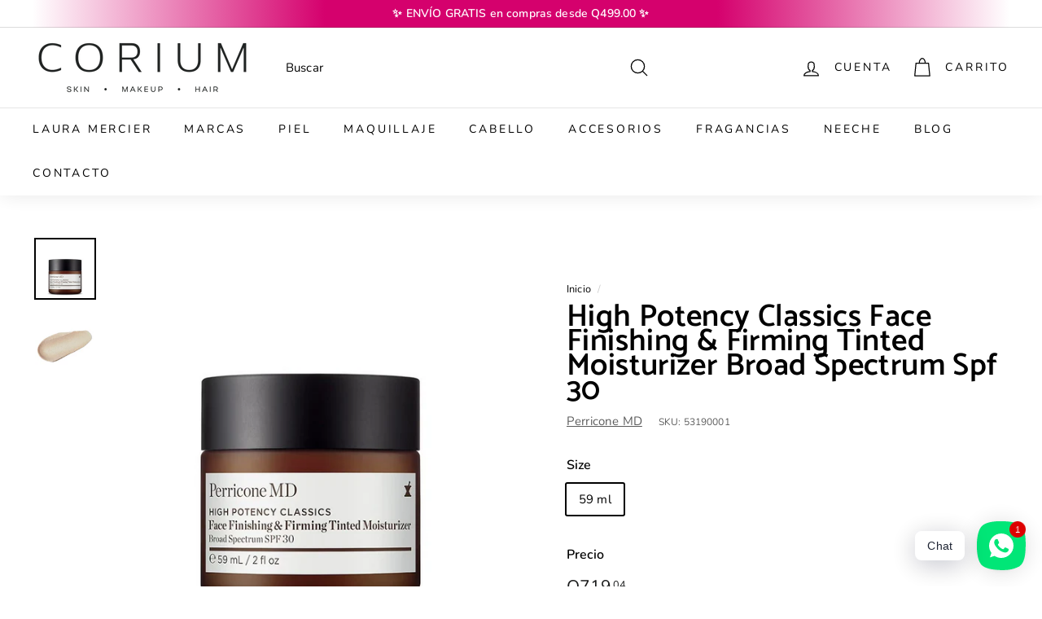

--- FILE ---
content_type: text/html; charset=utf-8
request_url: https://coriumstores.com/products/perricone-md-high-potency-classics-face-finishing-firming-tinted-moisturizer-spf-30-replaces-5319-59-ml-2-fl-oz
body_size: 31659
content:
<!doctype html>
<html class="no-js" lang="es" dir="ltr">
<head>
  <!-- Google tag (gtag.js) -->
<script async src="https://www.googletagmanager.com/gtag/js?id=AW-11227986826"></script>
  <script>
  window.dataLayer = window.dataLayer || [];
  function gtag(){dataLayer.push(arguments);}
  gtag('js', new Date());

  gtag('config', 'AW-11227986826');
</script>
<script>
  function updateShippingBarDrawer(subtotalCents) {
    var freeShippingThreshold = 49900;
    var subtotal = subtotalCents / 100;
    var missing = (freeShippingThreshold - subtotalCents) / 100;
    var progress = Math.min((subtotalCents / freeShippingThreshold) * 100, 100);
    document.getElementById("progress-bar-drawer").style.width = progress + "%";

    if (subtotalCents >= freeShippingThreshold) {
      document.getElementById("free-shipping-message-drawer").innerText = "¡Felicidades! Tu envío es gratis.";
    } else {
      document.getElementById("free-shipping-message-drawer").innerText = "Agrega Q" + missing.toFixed(2) + " más para envío gratis.";
    }
  }

  function updateShippingBarPageTop(subtotalCents) {
    var freeShippingThreshold = 49900;
    var subtotal = subtotalCents / 100;
    var missing = (freeShippingThreshold - subtotalCents) / 100;
    var progress = Math.min((subtotalCents / freeShippingThreshold) * 100, 100);
    document.getElementById("progress-bar-page-top").style.width = progress + "%";

    if (subtotalCents >= freeShippingThreshold) {
      document.getElementById("free-shipping-message-page-top").innerText = "¡Felicidades! Tu envío es gratis.";
    } else {
      document.getElementById("free-shipping-message-page-top").innerText = "Agrega Q" + missing.toFixed(2) + " más para envío gratis.";
    }
  }

  document.addEventListener('DOMContentLoaded', function() {
    fetch('/cart.js')
      .then(response => response.json())
      .then(data => {
        if (document.getElementById("progress-bar-page-top")) {
          updateShippingBarPageTop(data.total_price);
        }
        if (document.getElementById("progress-bar-drawer")) {
          updateShippingBarDrawer(data.total_price);
        }
      });
  });
</script>



  
 

  <meta charset="utf-8">
  <meta http-equiv="X-UA-Compatible" content="IE=edge,chrome=1">
  <meta name="viewport" content="width=device-width,initial-scale=1">
  <meta name="theme-color" content="#111111">
  <link rel="canonical" href="https://coriumstores.com/products/perricone-md-high-potency-classics-face-finishing-firming-tinted-moisturizer-spf-30-replaces-5319-59-ml-2-fl-oz">
  <link rel="preload" as="script" href="//coriumstores.com/cdn/shop/t/22/assets/theme.js?v=182101209089960972311691701376">
  <link rel="preconnect" href="https://cdn.shopify.com">
  <link rel="preconnect" href="https://fonts.shopifycdn.com">
  <link rel="dns-prefetch" href="https://productreviews.shopifycdn.com">
  <link rel="dns-prefetch" href="https://ajax.googleapis.com">
  <link rel="dns-prefetch" href="https://maps.googleapis.com">
  <link rel="dns-prefetch" href="https://maps.gstatic.com"><link rel="shortcut icon" href="//coriumstores.com/cdn/shop/files/Favicon_32x32.png?v=1723566536" type="image/png" /><title>High Potency Classics Face Finishing &amp; Firming Tinted Moisturizer Broa
&ndash; CORIUM 
</title>
<meta name="description" content="Una crema hidratante ligera y de rápida absorción para proporcionar hidratación de todo el día con un toque de tinte luminoso. La piel se ve tensa y rellena. Descripción: Esta crema hidratante de rápida absorción, sin aceite y con SPF, ofrece potentes beneficios antioxidantes para minimizar la aparición de arrugas e im"><meta property="og:site_name" content="CORIUM ">
  <meta property="og:url" content="https://coriumstores.com/products/perricone-md-high-potency-classics-face-finishing-firming-tinted-moisturizer-spf-30-replaces-5319-59-ml-2-fl-oz">
  <meta property="og:title" content="High Potency Classics Face Finishing &amp; Firming Tinted Moisturizer Broad Spectrum Spf 30">
  <meta property="og:type" content="product">
  <meta property="og:description" content="Una crema hidratante ligera y de rápida absorción para proporcionar hidratación de todo el día con un toque de tinte luminoso. La piel se ve tensa y rellena. Descripción: Esta crema hidratante de rápida absorción, sin aceite y con SPF, ofrece potentes beneficios antioxidantes para minimizar la aparición de arrugas e im"><meta property="og:image" content="http://coriumstores.com/cdn/shop/files/11833558-5114786785373203.jpgcopia.png?v=1704919490">
    <meta property="og:image:secure_url" content="https://coriumstores.com/cdn/shop/files/11833558-5114786785373203.jpgcopia.png?v=1704919490">
    <meta property="og:image:width" content="1500">
    <meta property="og:image:height" content="1500"><meta name="twitter:site" content="@">
  <meta name="twitter:card" content="summary_large_image">
  <meta name="twitter:title" content="High Potency Classics Face Finishing & Firming Tinted Moisturizer Broad Spectrum Spf 30">
  <meta name="twitter:description" content="Una crema hidratante ligera y de rápida absorción para proporcionar hidratación de todo el día con un toque de tinte luminoso. La piel se ve tensa y rellena. Descripción: Esta crema hidratante de rápida absorción, sin aceite y con SPF, ofrece potentes beneficios antioxidantes para minimizar la aparición de arrugas e im">
<style data-shopify>@font-face {
  font-family: Catamaran;
  font-weight: 600;
  font-style: normal;
  font-display: swap;
  src: url("//coriumstores.com/cdn/fonts/catamaran/catamaran_n6.bdda57c9945578c369f45060b24055bf0da96177.woff2") format("woff2"),
       url("//coriumstores.com/cdn/fonts/catamaran/catamaran_n6.2b199b32c7eea81327d1d09343cfcc3e69495c42.woff") format("woff");
}

  @font-face {
  font-family: Nunito;
  font-weight: 400;
  font-style: normal;
  font-display: swap;
  src: url("//coriumstores.com/cdn/fonts/nunito/nunito_n4.fc49103dc396b42cae9460289072d384b6c6eb63.woff2") format("woff2"),
       url("//coriumstores.com/cdn/fonts/nunito/nunito_n4.5d26d13beeac3116db2479e64986cdeea4c8fbdd.woff") format("woff");
}


  @font-face {
  font-family: Nunito;
  font-weight: 600;
  font-style: normal;
  font-display: swap;
  src: url("//coriumstores.com/cdn/fonts/nunito/nunito_n6.1a6c50dce2e2b3b0d31e02dbd9146b5064bea503.woff2") format("woff2"),
       url("//coriumstores.com/cdn/fonts/nunito/nunito_n6.6b124f3eac46044b98c99f2feb057208e260962f.woff") format("woff");
}

  @font-face {
  font-family: Nunito;
  font-weight: 400;
  font-style: italic;
  font-display: swap;
  src: url("//coriumstores.com/cdn/fonts/nunito/nunito_i4.fd53bf99043ab6c570187ed42d1b49192135de96.woff2") format("woff2"),
       url("//coriumstores.com/cdn/fonts/nunito/nunito_i4.cb3876a003a73aaae5363bb3e3e99d45ec598cc6.woff") format("woff");
}

  @font-face {
  font-family: Nunito;
  font-weight: 600;
  font-style: italic;
  font-display: swap;
  src: url("//coriumstores.com/cdn/fonts/nunito/nunito_i6.79bb6a51553d3b72598bab76aca3c938e7c6ac54.woff2") format("woff2"),
       url("//coriumstores.com/cdn/fonts/nunito/nunito_i6.9ad010b13940d2fa0d660e3029dd144c52772c10.woff") format("woff");
}

</style><link href="//coriumstores.com/cdn/shop/t/22/assets/theme.css?v=151783588235759268211767638125" rel="stylesheet" type="text/css" media="all" />
<style data-shopify>:root {
    --typeHeaderPrimary: Catamaran;
    --typeHeaderFallback: sans-serif;
    --typeHeaderSize: 45px;
    --typeHeaderWeight: 600;
    --typeHeaderLineHeight: 0.8;
    --typeHeaderSpacing: 0.01em;

    --typeBasePrimary:Nunito;
    --typeBaseFallback:sans-serif;
    --typeBaseSize: 15px;
    --typeBaseWeight: 400;
    --typeBaseSpacing: 0.01em;
    --typeBaseLineHeight: 1.6;

    --colorSmallImageBg: #ffffff;
    --colorSmallImageBgDark: #f7f7f7;
    --colorLargeImageBg: #0f0f0f;
    --colorLargeImageBgLight: #303030;

    --iconWeight: 3px;
    --iconLinecaps: round;

    
      --buttonRadius: 50px;
      --btnPadding: 11px 25px;
    

    
      --roundness: 15px;
    

    
      --gridThickness: 0px;
    

    --productTileMargin: 0%;
    --collectionTileMargin: 0%;

    --swatchSize: 30px;
  }

  @media screen and (max-width: 768px) {
    :root {
      --typeBaseSize: 13px;

      
        --roundness: 15px;
        --btnPadding: 9px 25px;
      
    }
  }</style><script>
    document.documentElement.className = document.documentElement.className.replace('no-js', 'js');

    window.theme = window.theme || {};
    theme.routes = {
      home: "/",
      collections: "/collections",
      cart: "/cart.js",
      cartPage: "/cart",
      cartAdd: "/cart/add.js",
      cartChange: "/cart/change.js",
      search: "/search"
    };
    theme.strings = {
      soldOut: "Agotado",
      unavailable: "No disponible",
      inStockLabel: "En stock",
      stockLabel: "Bajo Stock - [count] item left",
      willNotShipUntil: "Será enviado después [date]",
      willBeInStockAfter: "Estará disponible después [date]",
      waitingForStock: "Inventario en el camino",
      savePrice: "Ahorra [saved_amount]",
      cartEmpty: "Tu carrito actualmente está vacío.",
      cartTermsConfirmation: "Debe aceptar los términos y condiciones de compra para pagar",
      searchCollections: "Colecciones:",
      searchPages: "Páginas:",
      searchArticles: "Artículos:"
    };
    theme.settings = {
      dynamicVariantsEnable: true,
      cartType: "page",
      isCustomerTemplate: false,
      moneyFormat: "Q{{amount}}",
      saveType: "dollar",
      productImageSize: "square",
      productImageCover: false,
      predictiveSearch: true,
      predictiveSearchType: "product,page",
      superScriptSetting: true,
      superScriptPrice: true,
      quickView: true,
      quickAdd: true,
      themeName: 'Expanse',
      themeVersion: "2.5.2"
    };
  </script>

  <script>window.performance && window.performance.mark && window.performance.mark('shopify.content_for_header.start');</script><meta name="google-site-verification" content="I94WiBe6RJVedvE-PbeC99KoPa71DkLvJIc3LTVcOCo">
<meta name="facebook-domain-verification" content="rd1pr4v4vxarwfs58jd75v66x0gbcf">
<meta id="shopify-digital-wallet" name="shopify-digital-wallet" content="/24419893300/digital_wallets/dialog">
<link rel="alternate" type="application/json+oembed" href="https://coriumstores.com/products/perricone-md-high-potency-classics-face-finishing-firming-tinted-moisturizer-spf-30-replaces-5319-59-ml-2-fl-oz.oembed">
<script async="async" src="/checkouts/internal/preloads.js?locale=es-GT"></script>
<script id="shopify-features" type="application/json">{"accessToken":"c85f36ed0b59fd70bccec59bd6a96e44","betas":["rich-media-storefront-analytics"],"domain":"coriumstores.com","predictiveSearch":true,"shopId":24419893300,"locale":"es"}</script>
<script>var Shopify = Shopify || {};
Shopify.shop = "coriumstore.myshopify.com";
Shopify.locale = "es";
Shopify.currency = {"active":"GTQ","rate":"1.0"};
Shopify.country = "GT";
Shopify.theme = {"name":"Copy of CQ - Expanse 5\/8\/2023","id":121496338526,"schema_name":"Expanse","schema_version":"2.5.2","theme_store_id":902,"role":"main"};
Shopify.theme.handle = "null";
Shopify.theme.style = {"id":null,"handle":null};
Shopify.cdnHost = "coriumstores.com/cdn";
Shopify.routes = Shopify.routes || {};
Shopify.routes.root = "/";</script>
<script type="module">!function(o){(o.Shopify=o.Shopify||{}).modules=!0}(window);</script>
<script>!function(o){function n(){var o=[];function n(){o.push(Array.prototype.slice.apply(arguments))}return n.q=o,n}var t=o.Shopify=o.Shopify||{};t.loadFeatures=n(),t.autoloadFeatures=n()}(window);</script>
<script id="shop-js-analytics" type="application/json">{"pageType":"product"}</script>
<script defer="defer" async type="module" src="//coriumstores.com/cdn/shopifycloud/shop-js/modules/v2/client.init-shop-cart-sync_CvZOh8Af.es.esm.js"></script>
<script defer="defer" async type="module" src="//coriumstores.com/cdn/shopifycloud/shop-js/modules/v2/chunk.common_3Rxs6Qxh.esm.js"></script>
<script type="module">
  await import("//coriumstores.com/cdn/shopifycloud/shop-js/modules/v2/client.init-shop-cart-sync_CvZOh8Af.es.esm.js");
await import("//coriumstores.com/cdn/shopifycloud/shop-js/modules/v2/chunk.common_3Rxs6Qxh.esm.js");

  window.Shopify.SignInWithShop?.initShopCartSync?.({"fedCMEnabled":true,"windoidEnabled":true});

</script>
<script id="__st">var __st={"a":24419893300,"offset":-21600,"reqid":"831ff945-6b31-4c62-9f03-67ea16f7aa1a-1768829274","pageurl":"coriumstores.com\/products\/perricone-md-high-potency-classics-face-finishing-firming-tinted-moisturizer-spf-30-replaces-5319-59-ml-2-fl-oz","u":"45a2aa5cfc7c","p":"product","rtyp":"product","rid":3796338245684};</script>
<script>window.ShopifyPaypalV4VisibilityTracking = true;</script>
<script id="captcha-bootstrap">!function(){'use strict';const t='contact',e='account',n='new_comment',o=[[t,t],['blogs',n],['comments',n],[t,'customer']],c=[[e,'customer_login'],[e,'guest_login'],[e,'recover_customer_password'],[e,'create_customer']],r=t=>t.map((([t,e])=>`form[action*='/${t}']:not([data-nocaptcha='true']) input[name='form_type'][value='${e}']`)).join(','),a=t=>()=>t?[...document.querySelectorAll(t)].map((t=>t.form)):[];function s(){const t=[...o],e=r(t);return a(e)}const i='password',u='form_key',d=['recaptcha-v3-token','g-recaptcha-response','h-captcha-response',i],f=()=>{try{return window.sessionStorage}catch{return}},m='__shopify_v',_=t=>t.elements[u];function p(t,e,n=!1){try{const o=window.sessionStorage,c=JSON.parse(o.getItem(e)),{data:r}=function(t){const{data:e,action:n}=t;return t[m]||n?{data:e,action:n}:{data:t,action:n}}(c);for(const[e,n]of Object.entries(r))t.elements[e]&&(t.elements[e].value=n);n&&o.removeItem(e)}catch(o){console.error('form repopulation failed',{error:o})}}const l='form_type',E='cptcha';function T(t){t.dataset[E]=!0}const w=window,h=w.document,L='Shopify',v='ce_forms',y='captcha';let A=!1;((t,e)=>{const n=(g='f06e6c50-85a8-45c8-87d0-21a2b65856fe',I='https://cdn.shopify.com/shopifycloud/storefront-forms-hcaptcha/ce_storefront_forms_captcha_hcaptcha.v1.5.2.iife.js',D={infoText:'Protegido por hCaptcha',privacyText:'Privacidad',termsText:'Términos'},(t,e,n)=>{const o=w[L][v],c=o.bindForm;if(c)return c(t,g,e,D).then(n);var r;o.q.push([[t,g,e,D],n]),r=I,A||(h.body.append(Object.assign(h.createElement('script'),{id:'captcha-provider',async:!0,src:r})),A=!0)});var g,I,D;w[L]=w[L]||{},w[L][v]=w[L][v]||{},w[L][v].q=[],w[L][y]=w[L][y]||{},w[L][y].protect=function(t,e){n(t,void 0,e),T(t)},Object.freeze(w[L][y]),function(t,e,n,w,h,L){const[v,y,A,g]=function(t,e,n){const i=e?o:[],u=t?c:[],d=[...i,...u],f=r(d),m=r(i),_=r(d.filter((([t,e])=>n.includes(e))));return[a(f),a(m),a(_),s()]}(w,h,L),I=t=>{const e=t.target;return e instanceof HTMLFormElement?e:e&&e.form},D=t=>v().includes(t);t.addEventListener('submit',(t=>{const e=I(t);if(!e)return;const n=D(e)&&!e.dataset.hcaptchaBound&&!e.dataset.recaptchaBound,o=_(e),c=g().includes(e)&&(!o||!o.value);(n||c)&&t.preventDefault(),c&&!n&&(function(t){try{if(!f())return;!function(t){const e=f();if(!e)return;const n=_(t);if(!n)return;const o=n.value;o&&e.removeItem(o)}(t);const e=Array.from(Array(32),(()=>Math.random().toString(36)[2])).join('');!function(t,e){_(t)||t.append(Object.assign(document.createElement('input'),{type:'hidden',name:u})),t.elements[u].value=e}(t,e),function(t,e){const n=f();if(!n)return;const o=[...t.querySelectorAll(`input[type='${i}']`)].map((({name:t})=>t)),c=[...d,...o],r={};for(const[a,s]of new FormData(t).entries())c.includes(a)||(r[a]=s);n.setItem(e,JSON.stringify({[m]:1,action:t.action,data:r}))}(t,e)}catch(e){console.error('failed to persist form',e)}}(e),e.submit())}));const S=(t,e)=>{t&&!t.dataset[E]&&(n(t,e.some((e=>e===t))),T(t))};for(const o of['focusin','change'])t.addEventListener(o,(t=>{const e=I(t);D(e)&&S(e,y())}));const B=e.get('form_key'),M=e.get(l),P=B&&M;t.addEventListener('DOMContentLoaded',(()=>{const t=y();if(P)for(const e of t)e.elements[l].value===M&&p(e,B);[...new Set([...A(),...v().filter((t=>'true'===t.dataset.shopifyCaptcha))])].forEach((e=>S(e,t)))}))}(h,new URLSearchParams(w.location.search),n,t,e,['guest_login'])})(!0,!0)}();</script>
<script integrity="sha256-4kQ18oKyAcykRKYeNunJcIwy7WH5gtpwJnB7kiuLZ1E=" data-source-attribution="shopify.loadfeatures" defer="defer" src="//coriumstores.com/cdn/shopifycloud/storefront/assets/storefront/load_feature-a0a9edcb.js" crossorigin="anonymous"></script>
<script data-source-attribution="shopify.dynamic_checkout.dynamic.init">var Shopify=Shopify||{};Shopify.PaymentButton=Shopify.PaymentButton||{isStorefrontPortableWallets:!0,init:function(){window.Shopify.PaymentButton.init=function(){};var t=document.createElement("script");t.src="https://coriumstores.com/cdn/shopifycloud/portable-wallets/latest/portable-wallets.es.js",t.type="module",document.head.appendChild(t)}};
</script>
<script data-source-attribution="shopify.dynamic_checkout.buyer_consent">
  function portableWalletsHideBuyerConsent(e){var t=document.getElementById("shopify-buyer-consent"),n=document.getElementById("shopify-subscription-policy-button");t&&n&&(t.classList.add("hidden"),t.setAttribute("aria-hidden","true"),n.removeEventListener("click",e))}function portableWalletsShowBuyerConsent(e){var t=document.getElementById("shopify-buyer-consent"),n=document.getElementById("shopify-subscription-policy-button");t&&n&&(t.classList.remove("hidden"),t.removeAttribute("aria-hidden"),n.addEventListener("click",e))}window.Shopify?.PaymentButton&&(window.Shopify.PaymentButton.hideBuyerConsent=portableWalletsHideBuyerConsent,window.Shopify.PaymentButton.showBuyerConsent=portableWalletsShowBuyerConsent);
</script>
<script>
  function portableWalletsCleanup(e){e&&e.src&&console.error("Failed to load portable wallets script "+e.src);var t=document.querySelectorAll("shopify-accelerated-checkout .shopify-payment-button__skeleton, shopify-accelerated-checkout-cart .wallet-cart-button__skeleton"),e=document.getElementById("shopify-buyer-consent");for(let e=0;e<t.length;e++)t[e].remove();e&&e.remove()}function portableWalletsNotLoadedAsModule(e){e instanceof ErrorEvent&&"string"==typeof e.message&&e.message.includes("import.meta")&&"string"==typeof e.filename&&e.filename.includes("portable-wallets")&&(window.removeEventListener("error",portableWalletsNotLoadedAsModule),window.Shopify.PaymentButton.failedToLoad=e,"loading"===document.readyState?document.addEventListener("DOMContentLoaded",window.Shopify.PaymentButton.init):window.Shopify.PaymentButton.init())}window.addEventListener("error",portableWalletsNotLoadedAsModule);
</script>

<script type="module" src="https://coriumstores.com/cdn/shopifycloud/portable-wallets/latest/portable-wallets.es.js" onError="portableWalletsCleanup(this)" crossorigin="anonymous"></script>
<script nomodule>
  document.addEventListener("DOMContentLoaded", portableWalletsCleanup);
</script>

<link id="shopify-accelerated-checkout-styles" rel="stylesheet" media="screen" href="https://coriumstores.com/cdn/shopifycloud/portable-wallets/latest/accelerated-checkout-backwards-compat.css" crossorigin="anonymous">
<style id="shopify-accelerated-checkout-cart">
        #shopify-buyer-consent {
  margin-top: 1em;
  display: inline-block;
  width: 100%;
}

#shopify-buyer-consent.hidden {
  display: none;
}

#shopify-subscription-policy-button {
  background: none;
  border: none;
  padding: 0;
  text-decoration: underline;
  font-size: inherit;
  cursor: pointer;
}

#shopify-subscription-policy-button::before {
  box-shadow: none;
}

      </style>

<script>window.performance && window.performance.mark && window.performance.mark('shopify.content_for_header.end');</script>

  <script src="//coriumstores.com/cdn/shop/t/22/assets/vendor-scripts-v2.js" defer="defer"></script>
  <script src="//coriumstores.com/cdn/shop/t/22/assets/theme.js?v=182101209089960972311691701376" defer="defer"></script><script async defer src="https://tools.luckyorange.com/core/lo.js?site-id=6e5dfc09"></script>
  <!--  JQuery CDN  -->
  <script src="https://code.jquery.com/jquery-3.6.4.min.js" integrity="sha256-oP6HI9z1XaZNBrJURtCoUT5SUnxFr8s3BzRl+cbzUq8=" crossorigin="anonymous"></script>
  

  
<script>window.is_hulkpo_installed=false</script>






















<div class="evm-wiser-popup-mainsection"></div>	
<meta name="google-site-verification" content="cBFXLhZialhl2s6Wyvr0-_MyqJRqtmTwEREmwKZKxKo" />
<!-- BEGIN app block: shopify://apps/essential-announcer/blocks/app-embed/93b5429f-c8d6-4c33-ae14-250fd84f361b --><script>
  
    window.essentialAnnouncementConfigs = [];
  
  window.essentialAnnouncementMeta = {
    productCollections: [{"id":138463510580,"handle":"perricone","title":"Perricone MD","updated_at":"2026-01-15T11:06:26-06:00","body_html":"\u003cmeta charset=\"utf-8\"\u003e\n\u003cp style=\"text-align: center;\"\u003e\u003cmeta charset=\"utf-8\"\u003e\u003cspan\u003eDurante más de dos décadas, Perricone MD ha sido un sistema holístico de bienestar y cuidado de la piel de tres niveles.\u003cspan\u003e \u003c\/span\u003e\u003c\/span\u003e\u003cspan\u003eEsto consiste en dieta, suplementos dietéticos esenciales y potentes soluciones tópicas para el cuidado de la piel respaldadas por potentes ingredientes, investigaciones de vanguardia y extensos estudios clínicos y de consumidores.\u003cspan\u003e \u003c\/span\u003e\u003c\/span\u003e\u003cspan\u003ePerricone MD fue creado por el Dr. Nicholas Perricone, autor de renombre mundial del bestseller del New York Times, The Wrinkle Cure.\u003cspan\u003e \u003c\/span\u003e\u003c\/span\u003e\u003cspan\u003eEl trabajo fundamental del Dr. Perricone desafió las normas predominantes de la industria del cuidado de la piel con su enfoque visionario sobre el envejecimiento y su introducción a las ventajas de un estilo de vida saludable.\u003c\/span\u003e\u003c\/p\u003e","published_at":"2019-08-11T20:45:43-06:00","sort_order":"manual","template_suffix":"","disjunctive":false,"rules":[{"column":"vendor","relation":"equals","condition":"Perricone MD"},{"column":"variant_inventory","relation":"greater_than","condition":"0"}],"published_scope":"global","image":{"created_at":"2019-08-13T16:36:48-06:00","alt":"","width":5000,"height":5001,"src":"\/\/coriumstores.com\/cdn\/shop\/collections\/PerriconeMD_Logo_Black.jpg?v=1704751569"}}],
    productData: {"id":3796338245684,"title":"High Potency Classics Face Finishing \u0026 Firming Tinted Moisturizer Broad Spectrum Spf 30","handle":"perricone-md-high-potency-classics-face-finishing-firming-tinted-moisturizer-spf-30-replaces-5319-59-ml-2-fl-oz","description":"\u003cp\u003e\u003cmeta charset=\"UTF-8\"\u003e\u003cspan data-mce-fragment=\"1\"\u003eUna crema hidratante ligera y de rápida absorción para proporcionar hidratación de todo el día con un toque de tinte luminoso. La piel se ve tensa y rellena.\u003c\/span\u003e\u003c\/p\u003e\n\u003cp\u003e\u003cstrong\u003eDescripción:\u003c\/strong\u003e\u003c\/p\u003e\n\u003cp\u003e\u003cspan data-mce-fragment=\"1\"\u003eEsta crema hidratante de rápida absorción, sin aceite y con SPF, ofrece potentes beneficios antioxidantes para minimizar la aparición de arrugas e imperfecciones. Nuestra exclusiva crema facial teñida proporciona una hidratación profunda para una piel suave y sedosa, mientras que el SPF 30 a base de minerales protege contra los dañinos rayos UVA y UVB.\u003cbr\u003e\u003cbr\u003eCon una formulación única que incluye cápsulas llenas de pigmentos liberados gradualmente durante la aplicación, esta crema hidratante ligera y teñida es adecuada para todo tipo de piel. Puede usarse sola o como base para lograr un acabado luminoso. Si has estado en busca de una crema hidratante teñida sin aceite con SPF que no resulte pesada ni pegajosa, ¡la has encontrado!\u003c\/span\u003e\u003c\/p\u003e\n\u003cp\u003e\u003cstrong\u003eUso:\u003c\/strong\u003e\u003c\/p\u003e\n\u003cp\u003e\u003cspan data-mce-fragment=\"1\"\u003eRealiza un suave masaje en la cara y el cuello previamente limpios, con movimientos ascendentes, por la mañana. Para maximizar los resultados, aplica después de tu suero preferido de Perricone MD, concentrado de suero o crema facial.\u003c\/span\u003e\u003c\/p\u003e","published_at":"2019-08-11T22:10:00-06:00","created_at":"2019-08-11T22:10:00-06:00","vendor":"Perricone MD","type":"Piel","tags":["cremas hidratantes","moisturizer"],"price":71904,"price_min":71904,"price_max":71904,"available":true,"price_varies":false,"compare_at_price":71904,"compare_at_price_min":71904,"compare_at_price_max":71904,"compare_at_price_varies":false,"variants":[{"id":29227961581620,"title":"59 ml","option1":"59 ml","option2":null,"option3":null,"sku":"53190001","requires_shipping":true,"taxable":true,"featured_image":null,"available":true,"name":"High Potency Classics Face Finishing \u0026 Firming Tinted Moisturizer Broad Spectrum Spf 30 - 59 ml","public_title":"59 ml","options":["59 ml"],"price":71904,"weight":100,"compare_at_price":71904,"inventory_management":"shopify","barcode":"651473706090","requires_selling_plan":false,"selling_plan_allocations":[]}],"images":["\/\/coriumstores.com\/cdn\/shop\/files\/11833558-5114786785373203.jpgcopia.png?v=1704919490","\/\/coriumstores.com\/cdn\/shop\/files\/11833558-1054786785407208.jpgcopia.png?v=1704919490"],"featured_image":"\/\/coriumstores.com\/cdn\/shop\/files\/11833558-5114786785373203.jpgcopia.png?v=1704919490","options":["Size"],"media":[{"alt":null,"id":22515436945502,"position":1,"preview_image":{"aspect_ratio":1.0,"height":1500,"width":1500,"src":"\/\/coriumstores.com\/cdn\/shop\/files\/11833558-5114786785373203.jpgcopia.png?v=1704919490"},"aspect_ratio":1.0,"height":1500,"media_type":"image","src":"\/\/coriumstores.com\/cdn\/shop\/files\/11833558-5114786785373203.jpgcopia.png?v=1704919490","width":1500},{"alt":null,"id":22515436912734,"position":2,"preview_image":{"aspect_ratio":1.0,"height":1500,"width":1500,"src":"\/\/coriumstores.com\/cdn\/shop\/files\/11833558-1054786785407208.jpgcopia.png?v=1704919490"},"aspect_ratio":1.0,"height":1500,"media_type":"image","src":"\/\/coriumstores.com\/cdn\/shop\/files\/11833558-1054786785407208.jpgcopia.png?v=1704919490","width":1500}],"requires_selling_plan":false,"selling_plan_groups":[],"content":"\u003cp\u003e\u003cmeta charset=\"UTF-8\"\u003e\u003cspan data-mce-fragment=\"1\"\u003eUna crema hidratante ligera y de rápida absorción para proporcionar hidratación de todo el día con un toque de tinte luminoso. La piel se ve tensa y rellena.\u003c\/span\u003e\u003c\/p\u003e\n\u003cp\u003e\u003cstrong\u003eDescripción:\u003c\/strong\u003e\u003c\/p\u003e\n\u003cp\u003e\u003cspan data-mce-fragment=\"1\"\u003eEsta crema hidratante de rápida absorción, sin aceite y con SPF, ofrece potentes beneficios antioxidantes para minimizar la aparición de arrugas e imperfecciones. Nuestra exclusiva crema facial teñida proporciona una hidratación profunda para una piel suave y sedosa, mientras que el SPF 30 a base de minerales protege contra los dañinos rayos UVA y UVB.\u003cbr\u003e\u003cbr\u003eCon una formulación única que incluye cápsulas llenas de pigmentos liberados gradualmente durante la aplicación, esta crema hidratante ligera y teñida es adecuada para todo tipo de piel. Puede usarse sola o como base para lograr un acabado luminoso. Si has estado en busca de una crema hidratante teñida sin aceite con SPF que no resulte pesada ni pegajosa, ¡la has encontrado!\u003c\/span\u003e\u003c\/p\u003e\n\u003cp\u003e\u003cstrong\u003eUso:\u003c\/strong\u003e\u003c\/p\u003e\n\u003cp\u003e\u003cspan data-mce-fragment=\"1\"\u003eRealiza un suave masaje en la cara y el cuello previamente limpios, con movimientos ascendentes, por la mañana. Para maximizar los resultados, aplica después de tu suero preferido de Perricone MD, concentrado de suero o crema facial.\u003c\/span\u003e\u003c\/p\u003e"},
    templateName: "product",
    collectionId: null,
  };
</script>

 
<style>
.essential_annoucement_bar_wrapper {display: none;}
</style>


<script src="https://cdn.shopify.com/extensions/019b9d60-ed7c-7464-ac3f-9e23a48d54ca/essential-announcement-bar-74/assets/announcement-bar-essential-apps.js" defer></script>

<!-- END app block --><!-- BEGIN app block: shopify://apps/rt-social-chat-live-chat/blocks/app-embed/9baee9b7-6929-47af-9935-05bcdc376396 --><script>
  window.roarJs = window.roarJs || {};
  roarJs.WhatsAppConfig = {
    metafields: {
      shop: "coriumstore.myshopify.com",
      settings: {"enabled":"1","block_order":["1492096252560"],"blocks":{"1492096252560":{"disabled":"0","type":"whatsapp","number":"+50248269772","whatsapp_web":"0","name":"CORIUM","label":"Soporte","avatar":"1","avatar_url":"https:\/\/scontent.fgua2-1.fna.fbcdn.net\/v\/t1.0-9\/50618177_631196623965940_5140148849045667840_n.jpg?_nc_cat=108\u0026_nc_sid=09cbfe\u0026_nc_ohc=5HGxrV5frGwAX9_7Le-\u0026_nc_ht=scontent.fgua2-1.fna\u0026oh=2c3e5f1e678662b05951a8c34d42b20e\u0026oe=5EDD9A0B","online":"1","timezone":"America\/New_York","sunday":{"enabled":"1","range":"480,1050"},"monday":{"enabled":"1","range":"480,1050"},"tuesday":{"enabled":"1","range":"480,1050"},"wednesday":{"enabled":"1","range":"480,1050"},"thursday":{"enabled":"1","range":"480,1050"},"friday":{"enabled":"1","range":"480,1050"},"saturday":{"enabled":"1","range":"480,1050"},"offline":"I will be back soon","chat":{"enabled":"1","greeting":"¡Bienvenido a CORIUM!\r\nNos encanta tenerte en nuestra tienda en línea 🤩\r\nCuéntanos, como podemos ayudarte en día de hoy?"},"message":"","page_url":"0"}},"param":{"newtab":"0","offline_disabled":"0","offline_message":"1","greeting":{"enabled":"0","message":"Hi there! How can we help you? Tap here to start chat with us.","delay":"5"},"pending":{"enabled":"1","number":"1","color":"#ffffff","background":"#dd0000"},"position":{"value":"right","bottom":"20","left":"20","right":"20"},"cta_type":"all"},"mobile":{"enabled":"1","position":{"value":"inherit","bottom":"20","left":"20","right":"20"}},"style":{"gradient":"custom","pattern":"0","custom":{"color":"#ffffff","background":"#01e677"},"icon":"5","rounded":"0"},"share":{"block_order":["whatsapp"],"blocks":{"whatsapp":{"type":"whatsapp","label":"Share on Whatsapp"}},"param":{"enabled":"0","position":"right"},"mobile":{"enabled":"1","position":"right"},"style":{"color":"#111111","background":"#ffffff"},"texts":{"button":"Share","message":""}},"charge":false,"onetime":false,"track_url":"https:\/\/haloroar.com\/app\/whatsapp\/tracking","texts":{"title":"Hola 👋","description":"Bienvenido, pregúntanos lo que ncesites 🎉","note":"Regularmente contestamos pronto, danos unos momentos...","button":"Chat","placeholder":"Enviar","emoji_search":"Emojis","emoji_frequently":"FAQ","emoji_people":"Personas","emoji_nature":"Naturaleza","emoji_objects":"Objectos","emoji_places":"Lugares","emoji_symbols":"Símbolos","emoji_not_found":"No se encontró ningún emoji"},"only1":"true","desktop":{"disabled":"0","position":"right","layout":"button_list"}},
      moneyFormat: "Q{{amount}}"
    }
  }
</script>

<script src="https://cdn.shopify.com/extensions/019a1460-f72e-7cbc-becc-90116917fae9/rt-whats-app-chat-live-chat-2/assets/whatsapp.js" defer></script>


<!-- END app block --><link href="https://cdn.shopify.com/extensions/019a1460-f72e-7cbc-becc-90116917fae9/rt-whats-app-chat-live-chat-2/assets/whatsapp.css" rel="stylesheet" type="text/css" media="all">
<link href="https://monorail-edge.shopifysvc.com" rel="dns-prefetch">
<script>(function(){if ("sendBeacon" in navigator && "performance" in window) {try {var session_token_from_headers = performance.getEntriesByType('navigation')[0].serverTiming.find(x => x.name == '_s').description;} catch {var session_token_from_headers = undefined;}var session_cookie_matches = document.cookie.match(/_shopify_s=([^;]*)/);var session_token_from_cookie = session_cookie_matches && session_cookie_matches.length === 2 ? session_cookie_matches[1] : "";var session_token = session_token_from_headers || session_token_from_cookie || "";function handle_abandonment_event(e) {var entries = performance.getEntries().filter(function(entry) {return /monorail-edge.shopifysvc.com/.test(entry.name);});if (!window.abandonment_tracked && entries.length === 0) {window.abandonment_tracked = true;var currentMs = Date.now();var navigation_start = performance.timing.navigationStart;var payload = {shop_id: 24419893300,url: window.location.href,navigation_start,duration: currentMs - navigation_start,session_token,page_type: "product"};window.navigator.sendBeacon("https://monorail-edge.shopifysvc.com/v1/produce", JSON.stringify({schema_id: "online_store_buyer_site_abandonment/1.1",payload: payload,metadata: {event_created_at_ms: currentMs,event_sent_at_ms: currentMs}}));}}window.addEventListener('pagehide', handle_abandonment_event);}}());</script>
<script id="web-pixels-manager-setup">(function e(e,d,r,n,o){if(void 0===o&&(o={}),!Boolean(null===(a=null===(i=window.Shopify)||void 0===i?void 0:i.analytics)||void 0===a?void 0:a.replayQueue)){var i,a;window.Shopify=window.Shopify||{};var t=window.Shopify;t.analytics=t.analytics||{};var s=t.analytics;s.replayQueue=[],s.publish=function(e,d,r){return s.replayQueue.push([e,d,r]),!0};try{self.performance.mark("wpm:start")}catch(e){}var l=function(){var e={modern:/Edge?\/(1{2}[4-9]|1[2-9]\d|[2-9]\d{2}|\d{4,})\.\d+(\.\d+|)|Firefox\/(1{2}[4-9]|1[2-9]\d|[2-9]\d{2}|\d{4,})\.\d+(\.\d+|)|Chrom(ium|e)\/(9{2}|\d{3,})\.\d+(\.\d+|)|(Maci|X1{2}).+ Version\/(15\.\d+|(1[6-9]|[2-9]\d|\d{3,})\.\d+)([,.]\d+|)( \(\w+\)|)( Mobile\/\w+|) Safari\/|Chrome.+OPR\/(9{2}|\d{3,})\.\d+\.\d+|(CPU[ +]OS|iPhone[ +]OS|CPU[ +]iPhone|CPU IPhone OS|CPU iPad OS)[ +]+(15[._]\d+|(1[6-9]|[2-9]\d|\d{3,})[._]\d+)([._]\d+|)|Android:?[ /-](13[3-9]|1[4-9]\d|[2-9]\d{2}|\d{4,})(\.\d+|)(\.\d+|)|Android.+Firefox\/(13[5-9]|1[4-9]\d|[2-9]\d{2}|\d{4,})\.\d+(\.\d+|)|Android.+Chrom(ium|e)\/(13[3-9]|1[4-9]\d|[2-9]\d{2}|\d{4,})\.\d+(\.\d+|)|SamsungBrowser\/([2-9]\d|\d{3,})\.\d+/,legacy:/Edge?\/(1[6-9]|[2-9]\d|\d{3,})\.\d+(\.\d+|)|Firefox\/(5[4-9]|[6-9]\d|\d{3,})\.\d+(\.\d+|)|Chrom(ium|e)\/(5[1-9]|[6-9]\d|\d{3,})\.\d+(\.\d+|)([\d.]+$|.*Safari\/(?![\d.]+ Edge\/[\d.]+$))|(Maci|X1{2}).+ Version\/(10\.\d+|(1[1-9]|[2-9]\d|\d{3,})\.\d+)([,.]\d+|)( \(\w+\)|)( Mobile\/\w+|) Safari\/|Chrome.+OPR\/(3[89]|[4-9]\d|\d{3,})\.\d+\.\d+|(CPU[ +]OS|iPhone[ +]OS|CPU[ +]iPhone|CPU IPhone OS|CPU iPad OS)[ +]+(10[._]\d+|(1[1-9]|[2-9]\d|\d{3,})[._]\d+)([._]\d+|)|Android:?[ /-](13[3-9]|1[4-9]\d|[2-9]\d{2}|\d{4,})(\.\d+|)(\.\d+|)|Mobile Safari.+OPR\/([89]\d|\d{3,})\.\d+\.\d+|Android.+Firefox\/(13[5-9]|1[4-9]\d|[2-9]\d{2}|\d{4,})\.\d+(\.\d+|)|Android.+Chrom(ium|e)\/(13[3-9]|1[4-9]\d|[2-9]\d{2}|\d{4,})\.\d+(\.\d+|)|Android.+(UC? ?Browser|UCWEB|U3)[ /]?(15\.([5-9]|\d{2,})|(1[6-9]|[2-9]\d|\d{3,})\.\d+)\.\d+|SamsungBrowser\/(5\.\d+|([6-9]|\d{2,})\.\d+)|Android.+MQ{2}Browser\/(14(\.(9|\d{2,})|)|(1[5-9]|[2-9]\d|\d{3,})(\.\d+|))(\.\d+|)|K[Aa][Ii]OS\/(3\.\d+|([4-9]|\d{2,})\.\d+)(\.\d+|)/},d=e.modern,r=e.legacy,n=navigator.userAgent;return n.match(d)?"modern":n.match(r)?"legacy":"unknown"}(),u="modern"===l?"modern":"legacy",c=(null!=n?n:{modern:"",legacy:""})[u],f=function(e){return[e.baseUrl,"/wpm","/b",e.hashVersion,"modern"===e.buildTarget?"m":"l",".js"].join("")}({baseUrl:d,hashVersion:r,buildTarget:u}),m=function(e){var d=e.version,r=e.bundleTarget,n=e.surface,o=e.pageUrl,i=e.monorailEndpoint;return{emit:function(e){var a=e.status,t=e.errorMsg,s=(new Date).getTime(),l=JSON.stringify({metadata:{event_sent_at_ms:s},events:[{schema_id:"web_pixels_manager_load/3.1",payload:{version:d,bundle_target:r,page_url:o,status:a,surface:n,error_msg:t},metadata:{event_created_at_ms:s}}]});if(!i)return console&&console.warn&&console.warn("[Web Pixels Manager] No Monorail endpoint provided, skipping logging."),!1;try{return self.navigator.sendBeacon.bind(self.navigator)(i,l)}catch(e){}var u=new XMLHttpRequest;try{return u.open("POST",i,!0),u.setRequestHeader("Content-Type","text/plain"),u.send(l),!0}catch(e){return console&&console.warn&&console.warn("[Web Pixels Manager] Got an unhandled error while logging to Monorail."),!1}}}}({version:r,bundleTarget:l,surface:e.surface,pageUrl:self.location.href,monorailEndpoint:e.monorailEndpoint});try{o.browserTarget=l,function(e){var d=e.src,r=e.async,n=void 0===r||r,o=e.onload,i=e.onerror,a=e.sri,t=e.scriptDataAttributes,s=void 0===t?{}:t,l=document.createElement("script"),u=document.querySelector("head"),c=document.querySelector("body");if(l.async=n,l.src=d,a&&(l.integrity=a,l.crossOrigin="anonymous"),s)for(var f in s)if(Object.prototype.hasOwnProperty.call(s,f))try{l.dataset[f]=s[f]}catch(e){}if(o&&l.addEventListener("load",o),i&&l.addEventListener("error",i),u)u.appendChild(l);else{if(!c)throw new Error("Did not find a head or body element to append the script");c.appendChild(l)}}({src:f,async:!0,onload:function(){if(!function(){var e,d;return Boolean(null===(d=null===(e=window.Shopify)||void 0===e?void 0:e.analytics)||void 0===d?void 0:d.initialized)}()){var d=window.webPixelsManager.init(e)||void 0;if(d){var r=window.Shopify.analytics;r.replayQueue.forEach((function(e){var r=e[0],n=e[1],o=e[2];d.publishCustomEvent(r,n,o)})),r.replayQueue=[],r.publish=d.publishCustomEvent,r.visitor=d.visitor,r.initialized=!0}}},onerror:function(){return m.emit({status:"failed",errorMsg:"".concat(f," has failed to load")})},sri:function(e){var d=/^sha384-[A-Za-z0-9+/=]+$/;return"string"==typeof e&&d.test(e)}(c)?c:"",scriptDataAttributes:o}),m.emit({status:"loading"})}catch(e){m.emit({status:"failed",errorMsg:(null==e?void 0:e.message)||"Unknown error"})}}})({shopId: 24419893300,storefrontBaseUrl: "https://coriumstores.com",extensionsBaseUrl: "https://extensions.shopifycdn.com/cdn/shopifycloud/web-pixels-manager",monorailEndpoint: "https://monorail-edge.shopifysvc.com/unstable/produce_batch",surface: "storefront-renderer",enabledBetaFlags: ["2dca8a86"],webPixelsConfigList: [{"id":"1327038558","configuration":"{\"pixelCode\":\"D3N7KP3C77U2JGU0F1P0\"}","eventPayloadVersion":"v1","runtimeContext":"STRICT","scriptVersion":"22e92c2ad45662f435e4801458fb78cc","type":"APP","apiClientId":4383523,"privacyPurposes":["ANALYTICS","MARKETING","SALE_OF_DATA"],"dataSharingAdjustments":{"protectedCustomerApprovalScopes":["read_customer_address","read_customer_email","read_customer_name","read_customer_personal_data","read_customer_phone"]}},{"id":"1071218782","configuration":"{\"accountID\":\"coriumstore\"}","eventPayloadVersion":"v1","runtimeContext":"STRICT","scriptVersion":"5503eca56790d6863e31590c8c364ee3","type":"APP","apiClientId":12388204545,"privacyPurposes":["ANALYTICS","MARKETING","SALE_OF_DATA"],"dataSharingAdjustments":{"protectedCustomerApprovalScopes":["read_customer_email","read_customer_name","read_customer_personal_data","read_customer_phone"]}},{"id":"967311454","configuration":"{\"accountID\":\"134552\"}","eventPayloadVersion":"v1","runtimeContext":"STRICT","scriptVersion":"d22b5691c62682d22357c5bcbea63a2b","type":"APP","apiClientId":1892941825,"privacyPurposes":["ANALYTICS","MARKETING","SALE_OF_DATA"],"dataSharingAdjustments":{"protectedCustomerApprovalScopes":[]}},{"id":"491225182","configuration":"{\"config\":\"{\\\"google_tag_ids\\\":[\\\"G-BLVWL86B1Y\\\",\\\"AW-11227986826\\\",\\\"GT-PJWW3427\\\",\\\"GT-T9HMSVV\\\"],\\\"target_country\\\":\\\"GT\\\",\\\"gtag_events\\\":[{\\\"type\\\":\\\"search\\\",\\\"action_label\\\":[\\\"G-BLVWL86B1Y\\\",\\\"AW-11227986826\\\/Wv3YCLCa690aEIr39ekp\\\",\\\"MC-F2HYJZRKCK\\\"]},{\\\"type\\\":\\\"begin_checkout\\\",\\\"action_label\\\":[\\\"G-BLVWL86B1Y\\\",\\\"AW-11227986826\\\/eSXHCKSa690aEIr39ekp\\\",\\\"MC-F2HYJZRKCK\\\"]},{\\\"type\\\":\\\"view_item\\\",\\\"action_label\\\":[\\\"G-BLVWL86B1Y\\\",\\\"AW-11227986826\\\/SKoQCK2a690aEIr39ekp\\\",\\\"MC-HYTVRHK30N\\\",\\\"MC-F2HYJZRKCK\\\"]},{\\\"type\\\":\\\"purchase\\\",\\\"action_label\\\":[\\\"G-BLVWL86B1Y\\\",\\\"AW-11227986826\\\/9gKuCKGa690aEIr39ekp\\\",\\\"MC-HYTVRHK30N\\\",\\\"AW-11227986826\\\/GwlACJKzjdYYEIr39ekp\\\",\\\"MC-F2HYJZRKCK\\\"]},{\\\"type\\\":\\\"page_view\\\",\\\"action_label\\\":[\\\"G-BLVWL86B1Y\\\",\\\"AW-11227986826\\\/elyXCKqa690aEIr39ekp\\\",\\\"MC-HYTVRHK30N\\\",\\\"MC-F2HYJZRKCK\\\"]},{\\\"type\\\":\\\"add_payment_info\\\",\\\"action_label\\\":[\\\"G-BLVWL86B1Y\\\",\\\"AW-11227986826\\\/teRCCLGe690aEIr39ekp\\\",\\\"MC-F2HYJZRKCK\\\"]},{\\\"type\\\":\\\"add_to_cart\\\",\\\"action_label\\\":[\\\"G-BLVWL86B1Y\\\",\\\"AW-11227986826\\\/3TZJCKea690aEIr39ekp\\\",\\\"MC-F2HYJZRKCK\\\"]}],\\\"enable_monitoring_mode\\\":false}\"}","eventPayloadVersion":"v1","runtimeContext":"OPEN","scriptVersion":"b2a88bafab3e21179ed38636efcd8a93","type":"APP","apiClientId":1780363,"privacyPurposes":[],"dataSharingAdjustments":{"protectedCustomerApprovalScopes":["read_customer_address","read_customer_email","read_customer_name","read_customer_personal_data","read_customer_phone"]}},{"id":"138510430","configuration":"{\"pixel_id\":\"443971999584310\",\"pixel_type\":\"facebook_pixel\",\"metaapp_system_user_token\":\"-\"}","eventPayloadVersion":"v1","runtimeContext":"OPEN","scriptVersion":"ca16bc87fe92b6042fbaa3acc2fbdaa6","type":"APP","apiClientId":2329312,"privacyPurposes":["ANALYTICS","MARKETING","SALE_OF_DATA"],"dataSharingAdjustments":{"protectedCustomerApprovalScopes":["read_customer_address","read_customer_email","read_customer_name","read_customer_personal_data","read_customer_phone"]}},{"id":"38436958","eventPayloadVersion":"v1","runtimeContext":"LAX","scriptVersion":"1","type":"CUSTOM","privacyPurposes":["MARKETING"],"name":"Meta pixel (migrated)"},{"id":"shopify-app-pixel","configuration":"{}","eventPayloadVersion":"v1","runtimeContext":"STRICT","scriptVersion":"0450","apiClientId":"shopify-pixel","type":"APP","privacyPurposes":["ANALYTICS","MARKETING"]},{"id":"shopify-custom-pixel","eventPayloadVersion":"v1","runtimeContext":"LAX","scriptVersion":"0450","apiClientId":"shopify-pixel","type":"CUSTOM","privacyPurposes":["ANALYTICS","MARKETING"]}],isMerchantRequest: false,initData: {"shop":{"name":"CORIUM ","paymentSettings":{"currencyCode":"GTQ"},"myshopifyDomain":"coriumstore.myshopify.com","countryCode":"GT","storefrontUrl":"https:\/\/coriumstores.com"},"customer":null,"cart":null,"checkout":null,"productVariants":[{"price":{"amount":719.04,"currencyCode":"GTQ"},"product":{"title":"High Potency Classics Face Finishing \u0026 Firming Tinted Moisturizer Broad Spectrum Spf 30","vendor":"Perricone MD","id":"3796338245684","untranslatedTitle":"High Potency Classics Face Finishing \u0026 Firming Tinted Moisturizer Broad Spectrum Spf 30","url":"\/products\/perricone-md-high-potency-classics-face-finishing-firming-tinted-moisturizer-spf-30-replaces-5319-59-ml-2-fl-oz","type":"Piel"},"id":"29227961581620","image":{"src":"\/\/coriumstores.com\/cdn\/shop\/files\/11833558-5114786785373203.jpgcopia.png?v=1704919490"},"sku":"53190001","title":"59 ml","untranslatedTitle":"59 ml"}],"purchasingCompany":null},},"https://coriumstores.com/cdn","fcfee988w5aeb613cpc8e4bc33m6693e112",{"modern":"","legacy":""},{"shopId":"24419893300","storefrontBaseUrl":"https:\/\/coriumstores.com","extensionBaseUrl":"https:\/\/extensions.shopifycdn.com\/cdn\/shopifycloud\/web-pixels-manager","surface":"storefront-renderer","enabledBetaFlags":"[\"2dca8a86\"]","isMerchantRequest":"false","hashVersion":"fcfee988w5aeb613cpc8e4bc33m6693e112","publish":"custom","events":"[[\"page_viewed\",{}],[\"product_viewed\",{\"productVariant\":{\"price\":{\"amount\":719.04,\"currencyCode\":\"GTQ\"},\"product\":{\"title\":\"High Potency Classics Face Finishing \u0026 Firming Tinted Moisturizer Broad Spectrum Spf 30\",\"vendor\":\"Perricone MD\",\"id\":\"3796338245684\",\"untranslatedTitle\":\"High Potency Classics Face Finishing \u0026 Firming Tinted Moisturizer Broad Spectrum Spf 30\",\"url\":\"\/products\/perricone-md-high-potency-classics-face-finishing-firming-tinted-moisturizer-spf-30-replaces-5319-59-ml-2-fl-oz\",\"type\":\"Piel\"},\"id\":\"29227961581620\",\"image\":{\"src\":\"\/\/coriumstores.com\/cdn\/shop\/files\/11833558-5114786785373203.jpgcopia.png?v=1704919490\"},\"sku\":\"53190001\",\"title\":\"59 ml\",\"untranslatedTitle\":\"59 ml\"}}]]"});</script><script>
  window.ShopifyAnalytics = window.ShopifyAnalytics || {};
  window.ShopifyAnalytics.meta = window.ShopifyAnalytics.meta || {};
  window.ShopifyAnalytics.meta.currency = 'GTQ';
  var meta = {"product":{"id":3796338245684,"gid":"gid:\/\/shopify\/Product\/3796338245684","vendor":"Perricone MD","type":"Piel","handle":"perricone-md-high-potency-classics-face-finishing-firming-tinted-moisturizer-spf-30-replaces-5319-59-ml-2-fl-oz","variants":[{"id":29227961581620,"price":71904,"name":"High Potency Classics Face Finishing \u0026 Firming Tinted Moisturizer Broad Spectrum Spf 30 - 59 ml","public_title":"59 ml","sku":"53190001"}],"remote":false},"page":{"pageType":"product","resourceType":"product","resourceId":3796338245684,"requestId":"831ff945-6b31-4c62-9f03-67ea16f7aa1a-1768829274"}};
  for (var attr in meta) {
    window.ShopifyAnalytics.meta[attr] = meta[attr];
  }
</script>
<script class="analytics">
  (function () {
    var customDocumentWrite = function(content) {
      var jquery = null;

      if (window.jQuery) {
        jquery = window.jQuery;
      } else if (window.Checkout && window.Checkout.$) {
        jquery = window.Checkout.$;
      }

      if (jquery) {
        jquery('body').append(content);
      }
    };

    var hasLoggedConversion = function(token) {
      if (token) {
        return document.cookie.indexOf('loggedConversion=' + token) !== -1;
      }
      return false;
    }

    var setCookieIfConversion = function(token) {
      if (token) {
        var twoMonthsFromNow = new Date(Date.now());
        twoMonthsFromNow.setMonth(twoMonthsFromNow.getMonth() + 2);

        document.cookie = 'loggedConversion=' + token + '; expires=' + twoMonthsFromNow;
      }
    }

    var trekkie = window.ShopifyAnalytics.lib = window.trekkie = window.trekkie || [];
    if (trekkie.integrations) {
      return;
    }
    trekkie.methods = [
      'identify',
      'page',
      'ready',
      'track',
      'trackForm',
      'trackLink'
    ];
    trekkie.factory = function(method) {
      return function() {
        var args = Array.prototype.slice.call(arguments);
        args.unshift(method);
        trekkie.push(args);
        return trekkie;
      };
    };
    for (var i = 0; i < trekkie.methods.length; i++) {
      var key = trekkie.methods[i];
      trekkie[key] = trekkie.factory(key);
    }
    trekkie.load = function(config) {
      trekkie.config = config || {};
      trekkie.config.initialDocumentCookie = document.cookie;
      var first = document.getElementsByTagName('script')[0];
      var script = document.createElement('script');
      script.type = 'text/javascript';
      script.onerror = function(e) {
        var scriptFallback = document.createElement('script');
        scriptFallback.type = 'text/javascript';
        scriptFallback.onerror = function(error) {
                var Monorail = {
      produce: function produce(monorailDomain, schemaId, payload) {
        var currentMs = new Date().getTime();
        var event = {
          schema_id: schemaId,
          payload: payload,
          metadata: {
            event_created_at_ms: currentMs,
            event_sent_at_ms: currentMs
          }
        };
        return Monorail.sendRequest("https://" + monorailDomain + "/v1/produce", JSON.stringify(event));
      },
      sendRequest: function sendRequest(endpointUrl, payload) {
        // Try the sendBeacon API
        if (window && window.navigator && typeof window.navigator.sendBeacon === 'function' && typeof window.Blob === 'function' && !Monorail.isIos12()) {
          var blobData = new window.Blob([payload], {
            type: 'text/plain'
          });

          if (window.navigator.sendBeacon(endpointUrl, blobData)) {
            return true;
          } // sendBeacon was not successful

        } // XHR beacon

        var xhr = new XMLHttpRequest();

        try {
          xhr.open('POST', endpointUrl);
          xhr.setRequestHeader('Content-Type', 'text/plain');
          xhr.send(payload);
        } catch (e) {
          console.log(e);
        }

        return false;
      },
      isIos12: function isIos12() {
        return window.navigator.userAgent.lastIndexOf('iPhone; CPU iPhone OS 12_') !== -1 || window.navigator.userAgent.lastIndexOf('iPad; CPU OS 12_') !== -1;
      }
    };
    Monorail.produce('monorail-edge.shopifysvc.com',
      'trekkie_storefront_load_errors/1.1',
      {shop_id: 24419893300,
      theme_id: 121496338526,
      app_name: "storefront",
      context_url: window.location.href,
      source_url: "//coriumstores.com/cdn/s/trekkie.storefront.cd680fe47e6c39ca5d5df5f0a32d569bc48c0f27.min.js"});

        };
        scriptFallback.async = true;
        scriptFallback.src = '//coriumstores.com/cdn/s/trekkie.storefront.cd680fe47e6c39ca5d5df5f0a32d569bc48c0f27.min.js';
        first.parentNode.insertBefore(scriptFallback, first);
      };
      script.async = true;
      script.src = '//coriumstores.com/cdn/s/trekkie.storefront.cd680fe47e6c39ca5d5df5f0a32d569bc48c0f27.min.js';
      first.parentNode.insertBefore(script, first);
    };
    trekkie.load(
      {"Trekkie":{"appName":"storefront","development":false,"defaultAttributes":{"shopId":24419893300,"isMerchantRequest":null,"themeId":121496338526,"themeCityHash":"14572059583783808932","contentLanguage":"es","currency":"GTQ","eventMetadataId":"7c751899-336c-4aa7-a81f-9cc8f07093d8"},"isServerSideCookieWritingEnabled":true,"monorailRegion":"shop_domain","enabledBetaFlags":["65f19447"]},"Session Attribution":{},"S2S":{"facebookCapiEnabled":true,"source":"trekkie-storefront-renderer","apiClientId":580111}}
    );

    var loaded = false;
    trekkie.ready(function() {
      if (loaded) return;
      loaded = true;

      window.ShopifyAnalytics.lib = window.trekkie;

      var originalDocumentWrite = document.write;
      document.write = customDocumentWrite;
      try { window.ShopifyAnalytics.merchantGoogleAnalytics.call(this); } catch(error) {};
      document.write = originalDocumentWrite;

      window.ShopifyAnalytics.lib.page(null,{"pageType":"product","resourceType":"product","resourceId":3796338245684,"requestId":"831ff945-6b31-4c62-9f03-67ea16f7aa1a-1768829274","shopifyEmitted":true});

      var match = window.location.pathname.match(/checkouts\/(.+)\/(thank_you|post_purchase)/)
      var token = match? match[1]: undefined;
      if (!hasLoggedConversion(token)) {
        setCookieIfConversion(token);
        window.ShopifyAnalytics.lib.track("Viewed Product",{"currency":"GTQ","variantId":29227961581620,"productId":3796338245684,"productGid":"gid:\/\/shopify\/Product\/3796338245684","name":"High Potency Classics Face Finishing \u0026 Firming Tinted Moisturizer Broad Spectrum Spf 30 - 59 ml","price":"719.04","sku":"53190001","brand":"Perricone MD","variant":"59 ml","category":"Piel","nonInteraction":true,"remote":false},undefined,undefined,{"shopifyEmitted":true});
      window.ShopifyAnalytics.lib.track("monorail:\/\/trekkie_storefront_viewed_product\/1.1",{"currency":"GTQ","variantId":29227961581620,"productId":3796338245684,"productGid":"gid:\/\/shopify\/Product\/3796338245684","name":"High Potency Classics Face Finishing \u0026 Firming Tinted Moisturizer Broad Spectrum Spf 30 - 59 ml","price":"719.04","sku":"53190001","brand":"Perricone MD","variant":"59 ml","category":"Piel","nonInteraction":true,"remote":false,"referer":"https:\/\/coriumstores.com\/products\/perricone-md-high-potency-classics-face-finishing-firming-tinted-moisturizer-spf-30-replaces-5319-59-ml-2-fl-oz"});
      }
    });


        var eventsListenerScript = document.createElement('script');
        eventsListenerScript.async = true;
        eventsListenerScript.src = "//coriumstores.com/cdn/shopifycloud/storefront/assets/shop_events_listener-3da45d37.js";
        document.getElementsByTagName('head')[0].appendChild(eventsListenerScript);

})();</script>
  <script>
  if (!window.ga || (window.ga && typeof window.ga !== 'function')) {
    window.ga = function ga() {
      (window.ga.q = window.ga.q || []).push(arguments);
      if (window.Shopify && window.Shopify.analytics && typeof window.Shopify.analytics.publish === 'function') {
        window.Shopify.analytics.publish("ga_stub_called", {}, {sendTo: "google_osp_migration"});
      }
      console.error("Shopify's Google Analytics stub called with:", Array.from(arguments), "\nSee https://help.shopify.com/manual/promoting-marketing/pixels/pixel-migration#google for more information.");
    };
    if (window.Shopify && window.Shopify.analytics && typeof window.Shopify.analytics.publish === 'function') {
      window.Shopify.analytics.publish("ga_stub_initialized", {}, {sendTo: "google_osp_migration"});
    }
  }
</script>
<script
  defer
  src="https://coriumstores.com/cdn/shopifycloud/perf-kit/shopify-perf-kit-3.0.4.min.js"
  data-application="storefront-renderer"
  data-shop-id="24419893300"
  data-render-region="gcp-us-central1"
  data-page-type="product"
  data-theme-instance-id="121496338526"
  data-theme-name="Expanse"
  data-theme-version="2.5.2"
  data-monorail-region="shop_domain"
  data-resource-timing-sampling-rate="10"
  data-shs="true"
  data-shs-beacon="true"
  data-shs-export-with-fetch="true"
  data-shs-logs-sample-rate="1"
  data-shs-beacon-endpoint="https://coriumstores.com/api/collect"
></script>
</head>

<body class="template-product" data-transitions="true" data-button_style="round" data-edges="" data-type_header_capitalize="false" data-swatch_style="round" data-grid-style="simple">
  
 
  
  
    <script type="text/javascript">window.setTimeout(function() { document.body.className += " loaded"; }, 25);</script>
  

  <a class="in-page-link visually-hidden skip-link" href="#MainContent">Ir directamente al contenido</a>

  <div id="PageContainer" class="page-container">
    <div class="transition-body"><div id="shopify-section-toolbar" class="shopify-section toolbar-section"><div data-section-id="toolbar" data-section-type="toolbar">
  <div class="toolbar">
    <div class="page-width">
      <div class="toolbar__content">
  <div class="toolbar__item toolbar__item--announcements">
    <div class="announcement-bar text-center">
      <div class="slideshow-wrapper">
        <button type="button" class="visually-hidden slideshow__pause" data-id="toolbar" aria-live="polite">
          <span class="slideshow__pause-stop">
            <svg aria-hidden="true" focusable="false" role="presentation" class="icon icon-pause" viewBox="0 0 10 13"><g fill="#000" fill-rule="evenodd"><path d="M0 0h3v13H0zM7 0h3v13H7z"/></g></svg>
            <span class="icon__fallback-text">diapositivas pausa</span>
          </span>
          <span class="slideshow__pause-play">
            <svg aria-hidden="true" focusable="false" role="presentation" class="icon icon-play" viewBox="18.24 17.35 24.52 28.3"><path fill="#323232" d="M22.1 19.151v25.5l20.4-13.489-20.4-12.011z"/></svg>
            <span class="icon__fallback-text">Juego de diapositivas</span>
          </span>
        </button>

        <div
          id="AnnouncementSlider"
          class="announcement-slider"
          data-block-count="1"><div
                id="AnnouncementSlide-0b066516-effd-470b-ba3b-fc9f69d6c6ae"
                class="slideshow__slide announcement-slider__slide"
                data-index="0"
                >
                <div class="announcement-slider__content"><div class="medium-up--hide">
                      <p>✨ ENVÍO GRATIS en compras desde Q499.00✨</p>
                    </div>
                    <div class="small--hide">
                      <p>✨ ENVÍO GRATIS en compras desde Q499.00 ✨</p>
                    </div></div>
              </div></div>
      </div>
    </div>
  </div>

</div>

    </div>
  </div>
</div>


<style> #shopify-section-toolbar .announcement-bar {background: radial-gradient( circle, #d5006d 0%, #d5006d 40%, rgba(213, 0, 109, 0) 100% ); color: #fff !important; padding: 6px 0; text-align: center;} </style></div><div id="shopify-section-header" class="shopify-section header-section"><style>
  .site-nav__link {
    font-size: 14px;
  }
  
    .site-nav__link {
      text-transform: uppercase;
      letter-spacing: 0.2em;
    }
  

  
.site-header,
    .site-header__element--sub {
      box-shadow: 0 0 25px rgb(0 0 0 / 10%);
    }

    .is-light .site-header,
    .is-light .site-header__element--sub {
      box-shadow: none;
    }.site-header__search-form {
      border: 1px solid #ffffff
    }</style>

<div data-section-id="header" data-section-type="header">
  <div id="HeaderWrapper" class="header-wrapper">
    <header
      id="SiteHeader"
      class="site-header"
      data-sticky="true"
      data-overlay="false">

      <div class="site-header__element site-header__element--top">
        <div class="page-width">
          <div class="header-layout" data-layout="below" data-nav="below" data-logo-align="left"><div class="header-item header-item--compress-nav small--hide">
                <button type="button" class="site-nav__link site-nav__link--icon site-nav__compress-menu">
                  <svg aria-hidden="true" focusable="false" role="presentation" class="icon icon-hamburger" viewBox="0 0 64 64"><path class="cls-1" d="M7 15h51">.</path><path class="cls-1" d="M7 32h43">.</path><path class="cls-1" d="M7 49h51">.</path></svg>
                  <span class="icon__fallback-text">Navegación</span>
                </button>
              </div><div class="header-item header-item--logo"><style data-shopify>.header-item--logo,
    [data-layout="left-center"] .header-item--logo,
    [data-layout="left-center"] .header-item--icons {
      flex: 0 1 160px;
    }

    @media only screen and (min-width: 769px) {
      .header-item--logo,
      [data-layout="left-center"] .header-item--logo,
      [data-layout="left-center"] .header-item--icons {
        flex: 0 0 270px;
      }
    }

    .site-header__logo a {
      width: 160px;
    }
    .is-light .site-header__logo .logo--inverted {
      width: 160px;
    }
    @media only screen and (min-width: 769px) {
      .site-header__logo a {
        width: 270px;
      }

      .is-light .site-header__logo .logo--inverted {
        width: 270px;
      }
    }</style><div class="h1 site-header__logo"><span class="visually-hidden">CORIUM </span>
      
      <a
        href="/"
        class="site-header__logo-link logo--has-inverted">
        <img
          class="small--hide"
          src="//coriumstores.com/cdn/shop/files/CORIUM_9bac832e-bf04-4386-8236-0354e4edb00a_270x.png?v=1723566373"
          srcset="//coriumstores.com/cdn/shop/files/CORIUM_9bac832e-bf04-4386-8236-0354e4edb00a_270x.png?v=1723566373 1x, //coriumstores.com/cdn/shop/files/CORIUM_9bac832e-bf04-4386-8236-0354e4edb00a_270x@2x.png?v=1723566373 2x"
          alt="CORIUM ">
        <img
          class="medium-up--hide"
          src="//coriumstores.com/cdn/shop/files/CORIUM_9bac832e-bf04-4386-8236-0354e4edb00a_160x.png?v=1723566373"
          srcset="//coriumstores.com/cdn/shop/files/CORIUM_9bac832e-bf04-4386-8236-0354e4edb00a_160x.png?v=1723566373 1x, //coriumstores.com/cdn/shop/files/CORIUM_9bac832e-bf04-4386-8236-0354e4edb00a_160x@2x.png?v=1723566373 2x"
          alt="CORIUM ">
      </a><a
          href="/"
          class="site-header__logo-link logo--inverted">
          <img
            class="small--hide"
            src="//coriumstores.com/cdn/shop/files/CORIUM_9bac832e-bf04-4386-8236-0354e4edb00a_270x.png?v=1723566373"
            srcset="//coriumstores.com/cdn/shop/files/CORIUM_9bac832e-bf04-4386-8236-0354e4edb00a_270x.png?v=1723566373 1x, //coriumstores.com/cdn/shop/files/CORIUM_9bac832e-bf04-4386-8236-0354e4edb00a_270x@2x.png?v=1723566373 2x"
            alt="CORIUM ">
          <img
            class="medium-up--hide"
            src="//coriumstores.com/cdn/shop/files/CORIUM_9bac832e-bf04-4386-8236-0354e4edb00a_160x.png?v=1723566373"
            srcset="//coriumstores.com/cdn/shop/files/CORIUM_9bac832e-bf04-4386-8236-0354e4edb00a_160x.png?v=1723566373 1x, //coriumstores.com/cdn/shop/files/CORIUM_9bac832e-bf04-4386-8236-0354e4edb00a_160x@2x.png?v=1723566373 2x"
            alt="CORIUM ">
        </a></div></div><div class="header-item header-item--search small--hide"><form action="/search" method="get" role="search"
  class="site-header__search-form" data-dark="false">
  <input type="hidden" name="type" value="product,page">
  <input type="hidden" name="options[prefix]" value="last">
  <input type="search" name="q" value="" placeholder="Buscar" class="site-header__search-input" aria-label="Buscar">
  <button type="submit" class="text-link site-header__search-btn site-header__search-btn--submit">
    <svg aria-hidden="true" focusable="false" role="presentation" class="icon icon-search" viewBox="0 0 64 64"><defs><style>.cls-1{fill:none;stroke:#000;stroke-miterlimit:10;stroke-width:2px}</style></defs><path class="cls-1" d="M47.16 28.58A18.58 18.58 0 1 1 28.58 10a18.58 18.58 0 0 1 18.58 18.58zM54 54L41.94 42"/></svg>
    <span class="icon__fallback-text">Buscar</span>
  </button>

  <button type="button" class="text-link site-header__search-btn site-header__search-btn--cancel">
    <svg aria-hidden="true" focusable="false" role="presentation" class="icon icon-close" viewBox="0 0 64 64"><defs><style>.cls-1{fill:none;stroke:#000;stroke-miterlimit:10;stroke-width:2px}</style></defs><path class="cls-1" d="M19 17.61l27.12 27.13m0-27.13L19 44.74"/></svg>
    <span class="icon__fallback-text">Cerrar</span>
  </button>
</form>
</div><div class="header-item header-item--icons"><div class="site-nav">
  <div class="site-nav__icons">
    <a href="/search" class="site-nav__link site-nav__link--icon js-search-header medium-up--hide js-no-transition">
      <svg aria-hidden="true" focusable="false" role="presentation" class="icon icon-search" viewBox="0 0 64 64"><defs><style>.cls-1{fill:none;stroke:#000;stroke-miterlimit:10;stroke-width:2px}</style></defs><path class="cls-1" d="M47.16 28.58A18.58 18.58 0 1 1 28.58 10a18.58 18.58 0 0 1 18.58 18.58zM54 54L41.94 42"/></svg>
      <span class="icon__fallback-text">Buscar</span>
    </a><a class="site-nav__link site-nav__link--icon small--hide" href="/account">
        <svg aria-hidden="true" focusable="false" role="presentation" class="icon icon-user" viewBox="0 0 64 64"><defs><style>.cls-1{fill:none;stroke:#000;stroke-miterlimit:10;stroke-width:2px}</style></defs><path class="cls-1" d="M35 39.84v-2.53c3.3-1.91 6-6.66 6-11.42 0-7.63 0-13.82-9-13.82s-9 6.19-9 13.82c0 4.76 2.7 9.51 6 11.42v2.53c-10.18.85-18 6-18 12.16h42c0-6.19-7.82-11.31-18-12.16z"/></svg>
        <span class="site-nav__icon-label small--hide">
          Cuenta
        </span>
      </a><a href="/cart"
      id="HeaderCartTrigger"
      aria-controls="HeaderCart"
      class="site-nav__link site-nav__link--icon js-no-transition"
      data-icon="bag">
      <span class="cart-link"><svg aria-hidden="true" focusable="false" role="presentation" class="icon icon-bag" viewBox="0 0 64 64"><defs><style>.cls-1{fill:none;stroke:#000;stroke-width:2px}</style></defs><path class="cls-1" d="M24.23 18c0-7.75 3.92-14 8.75-14s8.74 6.29 8.74 14M14.74 18h36.51l3.59 36.73h-43.7z"/></svg><span class="cart-link__bubble">
          <span class="cart-link__bubble-num">0</span>
        </span>
      </span>
      <span class="site-nav__icon-label small--hide">
        Carrito
      </span>
    </a>

    <button type="button"
      aria-controls="MobileNav"
      class="site-nav__link site-nav__link--icon medium-up--hide mobile-nav-trigger">
      <svg aria-hidden="true" focusable="false" role="presentation" class="icon icon-hamburger" viewBox="0 0 64 64"><path class="cls-1" d="M7 15h51">.</path><path class="cls-1" d="M7 32h43">.</path><path class="cls-1" d="M7 49h51">.</path></svg>
      <span class="icon__fallback-text">Navegación</span>
    </button>
  </div>

  <div class="site-nav__close-cart">
    <button type="button" class="site-nav__link site-nav__link--icon js-close-header-cart">
      <span>Cerrar</span>
      <svg aria-hidden="true" focusable="false" role="presentation" class="icon icon-close" viewBox="0 0 64 64"><defs><style>.cls-1{fill:none;stroke:#000;stroke-miterlimit:10;stroke-width:2px}</style></defs><path class="cls-1" d="M19 17.61l27.12 27.13m0-27.13L19 44.74"/></svg>
    </button>
  </div>
</div>
</div>
          </div>
        </div>

        <div class="site-header__search-container">
          <div class="page-width">
            <div class="site-header__search"><form action="/search" method="get" role="search"
  class="site-header__search-form" data-dark="false">
  <input type="hidden" name="type" value="product,page">
  <input type="hidden" name="options[prefix]" value="last">
  <input type="search" name="q" value="" placeholder="Buscar" class="site-header__search-input" aria-label="Buscar">
  <button type="submit" class="text-link site-header__search-btn site-header__search-btn--submit">
    <svg aria-hidden="true" focusable="false" role="presentation" class="icon icon-search" viewBox="0 0 64 64"><defs><style>.cls-1{fill:none;stroke:#000;stroke-miterlimit:10;stroke-width:2px}</style></defs><path class="cls-1" d="M47.16 28.58A18.58 18.58 0 1 1 28.58 10a18.58 18.58 0 0 1 18.58 18.58zM54 54L41.94 42"/></svg>
    <span class="icon__fallback-text">Buscar</span>
  </button>

  <button type="button" class="text-link site-header__search-btn site-header__search-btn--cancel">
    <svg aria-hidden="true" focusable="false" role="presentation" class="icon icon-close" viewBox="0 0 64 64"><defs><style>.cls-1{fill:none;stroke:#000;stroke-miterlimit:10;stroke-width:2px}</style></defs><path class="cls-1" d="M19 17.61l27.12 27.13m0-27.13L19 44.74"/></svg>
    <span class="icon__fallback-text">Cerrar</span>
  </button>
</form>
<button type="button" class="text-link site-header__search-btn site-header__search-btn--cancel">
                <span class="medium-up--hide"><svg aria-hidden="true" focusable="false" role="presentation" class="icon icon-close" viewBox="0 0 64 64"><defs><style>.cls-1{fill:none;stroke:#000;stroke-miterlimit:10;stroke-width:2px}</style></defs><path class="cls-1" d="M19 17.61l27.12 27.13m0-27.13L19 44.74"/></svg></span>
                <span class="small--hide">Cancelar</span>
              </button>
            </div>
          </div>
        </div>
      </div><div class="site-header__element site-header__element--sub" data-type="nav">
          <div class="page-width"><ul class="site-nav site-navigation site-navigation--below small--hide" role="navigation"><li
      class="site-nav__item site-nav__expanded-item"
      >

      <a href="/collections/laura-mercier" class="site-nav__link site-nav__link--underline">
        Laura Mercier
      </a></li><li
      class="site-nav__item site-nav__expanded-item"
      >

      <a href="/collections" class="site-nav__link site-nav__link--underline">
        Marcas
      </a></li><li
      class="site-nav__item site-nav__expanded-item site-nav--has-dropdown site-nav--is-megamenu"
      aria-haspopup="true">

      <a href="https://coriumstores.com/search?type=product%2Carticle&options[prefix]=last&q=Piel*" class="site-nav__link site-nav__link--underline site-nav__link--has-dropdown">
        Piel
      </a><div class="site-nav__dropdown megamenu text-left">
          <div class="page-width">
            <div class="site-nav__dropdown-animate megamenu__wrapper">
              <div class="megamenu__cols">
                <div class="megamenu__col"><div class="megamenu__col-title">
                      <a href="https://coriumstores.com/search?type=product%2Carticle&options[prefix]=last&q=Limpiadores%20y%20desmaquillantes*" class="site-nav__dropdown-link site-nav__dropdown-link--top-level">Limpiadores y Desmaquillantes</a>
                    </div></div><div class="megamenu__col"><div class="megamenu__col-title">
                      <a href="https://coriumstores.com/search?type=product%2Carticle&options%5Bprefix%5D=last&q=Serums+y+Tratamientos*&filter.p.product_type=Piel&sort_by=title-ascending" class="site-nav__dropdown-link site-nav__dropdown-link--top-level">Serums y Tratamientos</a>
                    </div><a href="https://coriumstores.com/search?type=product%2Carticle&options[prefix]=last&q=Exfoliantes*" class="site-nav__dropdown-link">
                        Exfoliantes
                      </a><a href="https://coriumstores.com/search?type=product%2Carticle&options%5Bprefix%5D=last&q=tonicos*&filter.p.product_type=Piel" class="site-nav__dropdown-link">
                        Tónicos
                      </a></div><div class="megamenu__col"><div class="megamenu__col-title">
                      <a href="https://coriumstores.com/search?type=product%2Carticle&options[prefix]=last&q=CREMA%20HIDRATANTE*" class="site-nav__dropdown-link site-nav__dropdown-link--top-level">Cremas Hidratantes</a>
                    </div><div class="megamenu__col-title">
                      <a href="https://coriumstores.com/search?type=product%2Carticle&options[prefix]=last&q=SPF*" class="site-nav__dropdown-link site-nav__dropdown-link--top-level">Protector Solar</a>
                    </div><div class="megamenu__col-title">
                      <a href="https://coriumstores.com/search?type=product%2Carticle&options%5Bprefix%5D=last&q=contorno+de+ojos" class="site-nav__dropdown-link site-nav__dropdown-link--top-level">Ojos</a>
                    </div><div class="megamenu__col-title">
                      <a href="https://coriumstores.com/search?type=product%2Carticle&options%5Bprefix%5D=last&q=Labios*&filter.p.product_type=Piel" class="site-nav__dropdown-link site-nav__dropdown-link--top-level">Labios</a>
                    </div><div class="megamenu__col-title">
                      <a href="https://coriumstores.com/search?type=product%2Carticle&options%5Bprefix%5D=last&q=Mascarillas*&filter.p.product_type=Piel" class="site-nav__dropdown-link site-nav__dropdown-link--top-level">Mascarillas</a>
                    </div><div class="megamenu__col-title">
                      <a href="https://coriumstores.com/search?type=product%2Carticle&options[prefix]=last&q=Ba%C3%B1o%20y%20Cuerpo*" class="site-nav__dropdown-link site-nav__dropdown-link--top-level">Baño y Cuerpo</a>
                    </div></div>
              </div></div>
          </div>
        </div></li><li
      class="site-nav__item site-nav__expanded-item site-nav--has-dropdown site-nav--is-megamenu"
      aria-haspopup="true">

      <a href="https://coriumstores.com/search?type=product%2Carticle&options[prefix]=last&q=maquillaje*" class="site-nav__link site-nav__link--underline site-nav__link--has-dropdown">
        Maquillaje
      </a><div class="site-nav__dropdown megamenu text-left">
          <div class="page-width">
            <div class="site-nav__dropdown-animate megamenu__wrapper">
              <div class="megamenu__cols">
                <div class="megamenu__col"><div class="megamenu__col-title">
                      <a href="https://coriumstores.com/search?type=product%2Carticle&options%5Bprefix%5D=last&q=rostro*&filter.p.product_type=Maquillaje" class="site-nav__dropdown-link site-nav__dropdown-link--top-level">Rostro</a>
                    </div><a href="https://coriumstores.com/search?type=product%2Carticle&options%5Bprefix%5D=last&q=Primer*&filter.p.product_type=Maquillaje" class="site-nav__dropdown-link">
                        Primer
                      </a><a href="https://coriumstores.com/search?type=product%2Carticle&options%5Bprefix%5D=last&q=Base+de+Maquillaje*&filter.p.product_type=Maquillaje" class="site-nav__dropdown-link">
                        Base de Maquillaje
                      </a><a href="https://coriumstores.com/search?type=product%2Carticle&options%5Bprefix%5D=last&q=Corrector+de+Ojos*&filter.p.product_type=Maquillaje" class="site-nav__dropdown-link">
                        Corrector de Ojos
                      </a><a href="https://coriumstores.com/search?type=product%2Carticle&options%5Bprefix%5D=last&q=Contouring*&filter.p.product_type=Maquillaje" class="site-nav__dropdown-link">
                        Contouring
                      </a><a href="https://coriumstores.com/search?type=product%2Carticle&options%5Bprefix%5D=last&q=Blush*&filter.p.product_type=Maquillaje" class="site-nav__dropdown-link">
                        Blush
                      </a><a href="https://coriumstores.com/search?type=product%2Carticle&options%5Bprefix%5D=last&q=Bronceador*&filter.p.product_type=Maquillaje" class="site-nav__dropdown-link">
                        Bronceador
                      </a><a href="https://coriumstores.com/search?type=product%2Carticle&options%5Bprefix%5D=last&q=Iluminadores*&filter.p.product_type=Maquillaje" class="site-nav__dropdown-link">
                        Iluminadores
                      </a><a href="https://coriumstores.com/search?type=product%2Carticle&options%5Bprefix%5D=last&q=Polvos+y+Setting+Spray*&filter.p.product_type=Maquillaje" class="site-nav__dropdown-link">
                        Polvos y Setting Spray
                      </a></div><div class="megamenu__col"><div class="megamenu__col-title">
                      <a href="https://coriumstores.com/search?type=product%2Carticle&options%5Bprefix%5D=last&q=ojos*&filter.p.product_type=Maquillaje" class="site-nav__dropdown-link site-nav__dropdown-link--top-level">Ojos</a>
                    </div><a href="https://coriumstores.com/search?type=product%2Carticle&options%5Bprefix%5D=last&q=Primer+para+Ojos*&filter.p.product_type=Maquillaje" class="site-nav__dropdown-link">
                        Primer para Ojos
                      </a><a href="https://coriumstores.com/search?type=product%2Carticle&options%5Bprefix%5D=last&q=Sombras+de+Ojos*&filter.p.product_type=Maquillaje" class="site-nav__dropdown-link">
                        Sombras de Ojos
                      </a><a href="https://coriumstores.com/search?type=product%2Carticle&options%5Bprefix%5D=last&q=Delineadores*&filter.p.product_type=Maquillaje" class="site-nav__dropdown-link">
                        Delineadores
                      </a><a href="https://coriumstores.com/search?type=product%2Carticle&options%5Bprefix%5D=last&q=Mascara+de+Pesta%C3%B1as*&filter.p.product_type=Maquillaje" class="site-nav__dropdown-link">
                        Mascara de Pestañas
                      </a><a href="https://coriumstores.com/search?type=product%2Carticle&options[prefix]=last&q=cejas*" class="site-nav__dropdown-link">
                        Cejas
                      </a></div><div class="megamenu__col"><div class="megamenu__col-title">
                      <a href="https://coriumstores.com/search?type=product%2Carticle&options%5Bprefix%5D=last&q=Labios*&filter.p.product_type=Maquillaje" class="site-nav__dropdown-link site-nav__dropdown-link--top-level">Labios</a>
                    </div><a href="https://coriumstores.com/search?type=product%2Carticle&options%5Bprefix%5D=last&q=Labial*&filter.p.product_type=Maquillaje" class="site-nav__dropdown-link">
                        Labial
                      </a><a href="https://coriumstores.com/search?type=product%2Carticle&options%5Bprefix%5D=last&q=Gloss+*&filter.p.product_type=Maquillaje" class="site-nav__dropdown-link">
                        Gloss 
                      </a><a href="https://coriumstores.com/search?type=product%2Carticle&options%5Bprefix%5D=last&q=Delineador+de+Labios*&filter.p.product_type=Maquillaje" class="site-nav__dropdown-link">
                        Delineador de Labios
                      </a></div><div class="megamenu__col"><div class="megamenu__col-title">
                      <a href="https://coriumstores.com/search?type=product%2Carticle&options%5Bprefix%5D=last&q=u%C3%B1as" class="site-nav__dropdown-link site-nav__dropdown-link--top-level">Uñas</a>
                    </div></div>
              </div></div>
          </div>
        </div></li><li
      class="site-nav__item site-nav__expanded-item site-nav--has-dropdown"
      aria-haspopup="true">

      <a href="https://coriumstores.com/search?type=product%2Carticle&options[prefix]=last&q=Cabello*" class="site-nav__link site-nav__link--underline site-nav__link--has-dropdown">
        Cabello
      </a><div class="site-nav__dropdown">
          <ul class="site-nav__dropdown-animate site-nav__dropdown-list text-left"><li class="">
                <a href="https://coriumstores.com/search?type=product%2Carticle&options[prefix]=last&q=shampoo*" class="site-nav__dropdown-link site-nav__dropdown-link--second-level">
                  Shampoo
</a></li><li class="">
                <a href="https://coriumstores.com/search?type=product%2Carticle&options[prefix]=last&q=Acondicionador*" class="site-nav__dropdown-link site-nav__dropdown-link--second-level">
                  Acondicionador
</a></li><li class="">
                <a href="https://coriumstores.com/search?type=product%2Carticle&options[prefix]=last&q=mascarillas%20y%20tratamientos*" class="site-nav__dropdown-link site-nav__dropdown-link--second-level">
                  Mascarillas y Tratamientos
</a></li><li class="">
                <a href="https://coriumstores.com/search?type=product%2Carticle&options%5Bprefix%5D=last&q=Productos+para+peinado*&filter.p.product_type=Cabello" class="site-nav__dropdown-link site-nav__dropdown-link--second-level">
                  Productos para peinado
</a></li></ul>
        </div></li><li
      class="site-nav__item site-nav__expanded-item site-nav--has-dropdown"
      aria-haspopup="true">

      <a href="https://coriumstores.com/search?type=product%2Carticle&options[prefix]=last&q=accesorios%20y%20herramientas*" class="site-nav__link site-nav__link--underline site-nav__link--has-dropdown">
        Accesorios
      </a><div class="site-nav__dropdown">
          <ul class="site-nav__dropdown-animate site-nav__dropdown-list text-left"><li class="">
                <a href="https://coriumstores.com/search?type=product%2Carticle&options[prefix]=last&q=Ojos*&filter.v.availability=1&filter.p.product_type=Accesorios+y+Herramientas" class="site-nav__dropdown-link site-nav__dropdown-link--second-level">
                  Ojos
</a></li><li class="">
                <a href="https://coriumstores.com/search?type=product%2Carticle&options[prefix]=last&q=Brochas*&filter.v.availability=1&filter.p.product_type=Accesorios+y+Herramientas" class="site-nav__dropdown-link site-nav__dropdown-link--second-level">
                  Brochas y Maquillaje
</a></li><li class="">
                <a href="https://coriumstores.com/search?type=product%2Carticle&options%5Bprefix%5D=last&q=u%C3%B1as*&filter.v.availability=1&filter.p.product_type=Accesorios+y+Herramientas" class="site-nav__dropdown-link site-nav__dropdown-link--second-level">
                  uñas
</a></li><li class="">
                <a href="https://coriumstores.com/search?type=product%2Carticle&options%5Bprefix%5D=last&q=Rostro*&filter.v.availability=1&filter.p.product_type=Accesorios+y+Herramientas" class="site-nav__dropdown-link site-nav__dropdown-link--second-level">
                  Rostro
</a></li><li class="">
                <a href="https://coriumstores.com/search?type=product%2Carticle&options[prefix]=last&q=cabello*&filter.v.availability=1&filter.p.product_type=Accesorios+y+Herramientas" class="site-nav__dropdown-link site-nav__dropdown-link--second-level">
                  Cabello
</a></li></ul>
        </div></li><li
      class="site-nav__item site-nav__expanded-item"
      >

      <a href="/collections/perfumes" class="site-nav__link site-nav__link--underline">
        Fragancias
      </a></li><li
      class="site-nav__item site-nav__expanded-item"
      >

      <a href="https://coriumstores.com/collections/neeche" class="site-nav__link site-nav__link--underline">
        NEECHE
      </a></li><li
      class="site-nav__item site-nav__expanded-item"
      >

      <a href="/blogs/blog" class="site-nav__link site-nav__link--underline">
        Blog
      </a></li><li
      class="site-nav__item site-nav__expanded-item"
      >

      <a href="/pages/contacto" class="site-nav__link site-nav__link--underline">
        Contacto
      </a></li></ul>
</div>
        </div>

        <div class="site-header__element site-header__element--sub" data-type="search">
          <div class="page-width medium-up--hide"><form action="/search" method="get" role="search"
  class="site-header__search-form" data-dark="false">
  <input type="hidden" name="type" value="product,page">
  <input type="hidden" name="options[prefix]" value="last">
  <input type="search" name="q" value="" placeholder="Buscar" class="site-header__search-input" aria-label="Buscar">
  <button type="submit" class="text-link site-header__search-btn site-header__search-btn--submit">
    <svg aria-hidden="true" focusable="false" role="presentation" class="icon icon-search" viewBox="0 0 64 64"><defs><style>.cls-1{fill:none;stroke:#000;stroke-miterlimit:10;stroke-width:2px}</style></defs><path class="cls-1" d="M47.16 28.58A18.58 18.58 0 1 1 28.58 10a18.58 18.58 0 0 1 18.58 18.58zM54 54L41.94 42"/></svg>
    <span class="icon__fallback-text">Buscar</span>
  </button>

  <button type="button" class="text-link site-header__search-btn site-header__search-btn--cancel">
    <svg aria-hidden="true" focusable="false" role="presentation" class="icon icon-close" viewBox="0 0 64 64"><defs><style>.cls-1{fill:none;stroke:#000;stroke-miterlimit:10;stroke-width:2px}</style></defs><path class="cls-1" d="M19 17.61l27.12 27.13m0-27.13L19 44.74"/></svg>
    <span class="icon__fallback-text">Cerrar</span>
  </button>
</form>
</div>
        </div><div class="page-width site-header__drawers">
        <div class="site-header__drawers-container">
          <div class="site-header__drawer site-header__cart" id="HeaderCart">
            <div class="site-header__drawer-animate"><div id="free-shipping-bar-drawer" style="margin-bottom: 20px; padding: 15px; background:#f8f8f8; border-radius:8px; text-align:center; font-size:14px;">
  <p id="free-shipping-message-drawer">Calculando...</p>
  <div style="background:#e0e0e0; border-radius:10px; height:10px; margin-top:10px;">
    <div id="progress-bar-drawer" style="background:#999; height:10px; border-radius:10px; width:0%; transition: width 0.5s;"></div>
  </div>
</div>

<script>
  function updateShippingBarDrawer(subtotalCents) {
    var freeShippingThreshold = 49900;
    var subtotal = subtotalCents / 100;
    var missing = (freeShippingThreshold - subtotalCents) / 100;
    var progress = Math.min((subtotalCents / freeShippingThreshold) * 100, 100);
    document.getElementById("progress-bar-drawer").style.width = progress + "%";

    if (subtotalCents >= freeShippingThreshold) {
      document.getElementById("free-shipping-message-drawer").innerText = "¡Felicidades! Tu envío es gratis.";
    } else {
      document.getElementById("free-shipping-message-drawer").innerText = "Agrega Q" + missing.toFixed(2) + " más para envío gratis.";
    }
  }
</script>


<form action="/cart" method="post" novalidate data-location="header" class="cart__drawer-form">
  <div class="cart__scrollable">
    <div data-products></div><div class="cart__item-row cart-recommendations" data-location="drawer">
    <div class="h3 h3--mobile cart__recommended-title">Puedes combinarlo con</div>
    <div class="new-grid product-grid scrollable-grid" data-view="small"><div class="grid-item grid-product  " data-product-handle="set-de-hidratacion-y-frescura-diaria" data-product-id="7427655893086">
  <div class="grid-item__content"><div class="grid-product__actions"><button class="btn btn--circle btn--icon quick-product__btn quick-product__btn--not-ready js-modal-open-quick-modal-7427655893086 small--hide" title="Compra rápida" tabindex="-1" data-handle="set-de-hidratacion-y-frescura-diaria">
              <svg aria-hidden="true" focusable="false" role="presentation" class="icon icon-search" viewBox="0 0 64 64"><defs><style>.cls-1{fill:none;stroke:#000;stroke-miterlimit:10;stroke-width:2px}</style></defs><path class="cls-1" d="M47.16 28.58A18.58 18.58 0 1 1 28.58 10a18.58 18.58 0 0 1 18.58 18.58zM54 54L41.94 42"/></svg>
              <span class="icon__fallback-text">Compra rápida</span>
            </button>
<button type="button" class="text-link quick-add-btn js-quick-add-btn"
                      title="Agregar al carrito"
                      tabindex="-1"
                      data-id="41896365064286">
                <span class="btn btn--circle btn--icon">
                  <svg aria-hidden="true" focusable="false" role="presentation" class="icon icon-plus" viewBox="0 0 64 64"><path class="cls-1" d="M32 9v46m23-23H9"/></svg>
                  <span class="icon__fallback-text">Agregar al carrito</span>
                </span>
              </button></div><a href="/products/set-de-hidratacion-y-frescura-diaria" class="grid-item__link">
      <div class="grid-product__image-wrap">
        <div class="grid-product__tags"></div><div
            class="grid__image-ratio grid__image-ratio--square">
            <img class="lazyload grid__image-contain"
                data-src="//coriumstores.com/cdn/shop/files/Untitleddesign_0829dbd1-1a80-4327-be59-b6241331597e_{width}x.png?v=1753887971"
                data-widths="[160, 200, 280, 360, 540, 720, 900]"
                data-aspectratio="1.0"
                data-sizes="auto"
                alt="">
            <noscript>
              <img class="grid-product__image lazyloaded"
                src="//coriumstores.com/cdn/shop/files/Untitleddesign_0829dbd1-1a80-4327-be59-b6241331597e_400x.png?v=1753887971"
                alt="">
            </noscript>
          </div></div>

      <div class="grid-item__meta">
        <div class="grid-item__meta-main"><div class="grid-product__title">Set de Hidratación y Frescura Diaria</div><div class="grid-product__vendor">HAAN</div></div>
        <div class="grid-item__meta-secondary">
          <div class="grid-product__price"><span class="grid-product__price--current"><span aria-hidden="true">Q249<sup>00</sup></span>
<span class="visually-hidden">Q249.00</span>
</span></div><span class="shopify-product-reviews-badge" data-id="7427655893086"></span></div>
      </div>
    </a>
  </div>
</div>
<div id="QuickShopModal-7427655893086" class="modal modal--square modal--quick-shop" data-product-id="7427655893086">
  <div class="modal__inner">
    <div class="modal__centered">
      <div class="modal__centered-content">
        <div id="QuickShopHolder-set-de-hidratacion-y-frescura-diaria"></div>
      </div>

      <button type="button" class="btn btn--circle btn--icon modal__close js-modal-close">
        <svg aria-hidden="true" focusable="false" role="presentation" class="icon icon-close" viewBox="0 0 64 64"><defs><style>.cls-1{fill:none;stroke:#000;stroke-miterlimit:10;stroke-width:2px}</style></defs><path class="cls-1" d="M19 17.61l27.12 27.13m0-27.13L19 44.74"/></svg>
        <span class="icon__fallback-text">"Cerrar (esc)"</span>
      </button>
    </div>
  </div>
</div>
<div class="grid-item grid-product  " data-product-handle="mouth-spray-lifes-a-beach" data-product-id="7010278670430">
  <div class="grid-item__content"><div class="grid-product__actions"><button class="btn btn--circle btn--icon quick-product__btn quick-product__btn--not-ready js-modal-open-quick-modal-7010278670430 small--hide" title="Compra rápida" tabindex="-1" data-handle="mouth-spray-lifes-a-beach">
              <svg aria-hidden="true" focusable="false" role="presentation" class="icon icon-search" viewBox="0 0 64 64"><defs><style>.cls-1{fill:none;stroke:#000;stroke-miterlimit:10;stroke-width:2px}</style></defs><path class="cls-1" d="M47.16 28.58A18.58 18.58 0 1 1 28.58 10a18.58 18.58 0 0 1 18.58 18.58zM54 54L41.94 42"/></svg>
              <span class="icon__fallback-text">Compra rápida</span>
            </button>
<button type="button" class="text-link quick-add-btn js-quick-add-btn"
                      title="Agregar al carrito"
                      tabindex="-1"
                      data-id="40675521921118">
                <span class="btn btn--circle btn--icon">
                  <svg aria-hidden="true" focusable="false" role="presentation" class="icon icon-plus" viewBox="0 0 64 64"><path class="cls-1" d="M32 9v46m23-23H9"/></svg>
                  <span class="icon__fallback-text">Agregar al carrito</span>
                </span>
              </button></div><a href="/products/mouth-spray-lifes-a-beach" class="grid-item__link">
      <div class="grid-product__image-wrap">
        <div class="grid-product__tags"></div><div
            class="grid__image-ratio grid__image-ratio--square">
            <img class="lazyload grid__image-contain"
                data-src="//coriumstores.com/cdn/shop/files/Mouth_Spray_Life_front_{width}x.jpg?v=1713209074"
                data-widths="[160, 200, 280, 360, 540, 720, 900]"
                data-aspectratio="1.0"
                data-sizes="auto"
                alt="">
            <noscript>
              <img class="grid-product__image lazyloaded"
                src="//coriumstores.com/cdn/shop/files/Mouth_Spray_Life_front_400x.jpg?v=1713209074"
                alt="">
            </noscript>
          </div><div class="grid-product__secondary-image small--hide"><img class="lazyload"
                data-src="//coriumstores.com/cdn/shop/files/mouthspray_campaign_lifestyle_503_{width}x.jpg?v=1713209109"
                data-widths="[360, 540, 720, 1000]"
                data-aspectratio="1.0"
                data-sizes="auto"
                alt="">
          </div></div>

      <div class="grid-item__meta">
        <div class="grid-item__meta-main"><div class="grid-product__title">Mouth Spray Lifes A Beach</div><div class="grid-product__vendor">HAAN</div></div>
        <div class="grid-item__meta-secondary">
          <div class="grid-product__price"><span class="grid-product__price--current"><span aria-hidden="true">Q50<sup>00</sup></span>
<span class="visually-hidden">Q50.00</span>
</span></div><span class="shopify-product-reviews-badge" data-id="7010278670430"></span></div>
      </div>
    </a>
  </div>
</div>
<div id="QuickShopModal-7010278670430" class="modal modal--square modal--quick-shop" data-product-id="7010278670430">
  <div class="modal__inner">
    <div class="modal__centered">
      <div class="modal__centered-content">
        <div id="QuickShopHolder-mouth-spray-lifes-a-beach"></div>
      </div>

      <button type="button" class="btn btn--circle btn--icon modal__close js-modal-close">
        <svg aria-hidden="true" focusable="false" role="presentation" class="icon icon-close" viewBox="0 0 64 64"><defs><style>.cls-1{fill:none;stroke:#000;stroke-miterlimit:10;stroke-width:2px}</style></defs><path class="cls-1" d="M19 17.61l27.12 27.13m0-27.13L19 44.74"/></svg>
        <span class="icon__fallback-text">"Cerrar (esc)"</span>
      </button>
    </div>
  </div>
</div>
<div class="grid-item grid-product  " data-product-handle="haan-hand-cream-coco-cooler" data-product-id="7010142388318">
  <div class="grid-item__content"><div class="grid-product__actions"><button class="btn btn--circle btn--icon quick-product__btn quick-product__btn--not-ready js-modal-open-quick-modal-7010142388318 small--hide" title="Compra rápida" tabindex="-1" data-handle="haan-hand-cream-coco-cooler">
              <svg aria-hidden="true" focusable="false" role="presentation" class="icon icon-search" viewBox="0 0 64 64"><defs><style>.cls-1{fill:none;stroke:#000;stroke-miterlimit:10;stroke-width:2px}</style></defs><path class="cls-1" d="M47.16 28.58A18.58 18.58 0 1 1 28.58 10a18.58 18.58 0 0 1 18.58 18.58zM54 54L41.94 42"/></svg>
              <span class="icon__fallback-text">Compra rápida</span>
            </button>
<button type="button" class="text-link quick-add-btn js-quick-add-btn"
                      title="Agregar al carrito"
                      tabindex="-1"
                      data-id="40675217211486">
                <span class="btn btn--circle btn--icon">
                  <svg aria-hidden="true" focusable="false" role="presentation" class="icon icon-plus" viewBox="0 0 64 64"><path class="cls-1" d="M32 9v46m23-23H9"/></svg>
                  <span class="icon__fallback-text">Agregar al carrito</span>
                </span>
              </button></div><a href="/products/haan-hand-cream-coco-cooler" class="grid-item__link">
      <div class="grid-product__image-wrap">
        <div class="grid-product__tags"></div><div
            class="grid__image-ratio grid__image-ratio--square">
            <img class="lazyload grid__image-contain"
                data-src="//coriumstores.com/cdn/shop/files/HC1271_Amzmain_jpg_{width}x.webp?v=1713199491"
                data-widths="[160, 200, 280, 360, 540, 720, 900]"
                data-aspectratio="1.0"
                data-sizes="auto"
                alt="">
            <noscript>
              <img class="grid-product__image lazyloaded"
                src="//coriumstores.com/cdn/shop/files/HC1271_Amzmain_jpg_400x.webp?v=1713199491"
                alt="">
            </noscript>
          </div><div class="grid-product__secondary-image small--hide"><img class="lazyload"
                data-src="//coriumstores.com/cdn/shop/files/04_17_jpg_{width}x.webp?v=1713199492"
                data-widths="[360, 540, 720, 1000]"
                data-aspectratio="0.9076923076923077"
                data-sizes="auto"
                alt="">
          </div></div>

      <div class="grid-item__meta">
        <div class="grid-item__meta-main"><div class="grid-product__title">Hand Cream Coco Cooler</div><div class="grid-product__vendor">HAAN</div></div>
        <div class="grid-item__meta-secondary">
          <div class="grid-product__price"><span class="grid-product__price--current"><span aria-hidden="true">Q95<sup>00</sup></span>
<span class="visually-hidden">Q95.00</span>
</span></div><span class="shopify-product-reviews-badge" data-id="7010142388318"></span></div>
      </div>
    </a>
  </div>
</div>
<div id="QuickShopModal-7010142388318" class="modal modal--square modal--quick-shop" data-product-id="7010142388318">
  <div class="modal__inner">
    <div class="modal__centered">
      <div class="modal__centered-content">
        <div id="QuickShopHolder-haan-hand-cream-coco-cooler"></div>
      </div>

      <button type="button" class="btn btn--circle btn--icon modal__close js-modal-close">
        <svg aria-hidden="true" focusable="false" role="presentation" class="icon icon-close" viewBox="0 0 64 64"><defs><style>.cls-1{fill:none;stroke:#000;stroke-miterlimit:10;stroke-width:2px}</style></defs><path class="cls-1" d="M19 17.61l27.12 27.13m0-27.13L19 44.74"/></svg>
        <span class="icon__fallback-text">"Cerrar (esc)"</span>
      </button>
    </div>
  </div>
</div>
<div class="grid-item grid-product  " data-product-handle="deodorant-roll-on-tales-of-lotus" data-product-id="7010233319518">
  <div class="grid-item__content"><div class="grid-product__actions"><button class="btn btn--circle btn--icon quick-product__btn quick-product__btn--not-ready js-modal-open-quick-modal-7010233319518 small--hide" title="Compra rápida" tabindex="-1" data-handle="deodorant-roll-on-tales-of-lotus">
              <svg aria-hidden="true" focusable="false" role="presentation" class="icon icon-search" viewBox="0 0 64 64"><defs><style>.cls-1{fill:none;stroke:#000;stroke-miterlimit:10;stroke-width:2px}</style></defs><path class="cls-1" d="M47.16 28.58A18.58 18.58 0 1 1 28.58 10a18.58 18.58 0 0 1 18.58 18.58zM54 54L41.94 42"/></svg>
              <span class="icon__fallback-text">Compra rápida</span>
            </button>
<button type="button" class="text-link quick-add-btn js-quick-add-btn"
                      title="Agregar al carrito"
                      tabindex="-1"
                      data-id="40675443736670">
                <span class="btn btn--circle btn--icon">
                  <svg aria-hidden="true" focusable="false" role="presentation" class="icon icon-plus" viewBox="0 0 64 64"><path class="cls-1" d="M32 9v46m23-23H9"/></svg>
                  <span class="icon__fallback-text">Agregar al carrito</span>
                </span>
              </button></div><a href="/products/deodorant-roll-on-tales-of-lotus" class="grid-item__link">
      <div class="grid-product__image-wrap">
        <div class="grid-product__tags"></div><div
            class="grid__image-ratio grid__image-ratio--square">
            <img class="lazyload grid__image-contain"
                data-src="//coriumstores.com/cdn/shop/files/DE3457_Amzmain_jpg_{width}x.webp?v=1713206364"
                data-widths="[160, 200, 280, 360, 540, 720, 900]"
                data-aspectratio="1.0"
                data-sizes="auto"
                alt="">
            <noscript>
              <img class="grid-product__image lazyloaded"
                src="//coriumstores.com/cdn/shop/files/DE3457_Amzmain_jpg_400x.webp?v=1713206364"
                alt="">
            </noscript>
          </div><div class="grid-product__secondary-image small--hide"><img class="lazyload"
                data-src="//coriumstores.com/cdn/shop/files/DEO_acting_TL_jpg_{width}x.webp?v=1713206363"
                data-widths="[360, 540, 720, 1000]"
                data-aspectratio="0.8953229398663697"
                data-sizes="auto"
                alt="">
          </div></div>

      <div class="grid-item__meta">
        <div class="grid-item__meta-main"><div class="grid-product__title">Deodorant Roll-On Tales Of Lotus</div><div class="grid-product__vendor">HAAN</div></div>
        <div class="grid-item__meta-secondary">
          <div class="grid-product__price"><span class="grid-product__price--current"><span aria-hidden="true">Q85<sup>00</sup></span>
<span class="visually-hidden">Q85.00</span>
</span></div><span class="shopify-product-reviews-badge" data-id="7010233319518"></span></div>
      </div>
    </a>
  </div>
</div>
<div id="QuickShopModal-7010233319518" class="modal modal--square modal--quick-shop" data-product-id="7010233319518">
  <div class="modal__inner">
    <div class="modal__centered">
      <div class="modal__centered-content">
        <div id="QuickShopHolder-deodorant-roll-on-tales-of-lotus"></div>
      </div>

      <button type="button" class="btn btn--circle btn--icon modal__close js-modal-close">
        <svg aria-hidden="true" focusable="false" role="presentation" class="icon icon-close" viewBox="0 0 64 64"><defs><style>.cls-1{fill:none;stroke:#000;stroke-miterlimit:10;stroke-width:2px}</style></defs><path class="cls-1" d="M19 17.61l27.12 27.13m0-27.13L19 44.74"/></svg>
        <span class="icon__fallback-text">"Cerrar (esc)"</span>
      </button>
    </div>
  </div>
</div>
</div>
  </div>
      <div class="cart__item-row">
        <label for="CartHeaderNote" class="add-note">
          Información adicional: 
          <span class="note-icon note-icon--open" aria-hidden="true">
            <svg aria-hidden="true" focusable="false" role="presentation" class="icon icon-pencil" viewBox="0 0 64 64"><defs><style>.cls-1,.cls-2{fill:none;stroke:#000;stroke-width:2px}.cls-1{stroke-miterlimit:10}</style></defs><path class="cls-1" d="M52 33.96V58H8V14h23.7"/><path class="cls-1" d="M18 47l13-5 24-24-8-8-24 24-5 13zM23 34l8 8"/><path id="svg_2" data-name="svg 2" class="cls-2" d="M47 10l1-1a5.44 5.44 0 0 1 7.82.18A5.52 5.52 0 0 1 56 17l-1 1"/></svg>
          </span>
          <span class="note-icon note-icon--close">
            <svg aria-hidden="true" focusable="false" role="presentation" class="icon icon-close" viewBox="0 0 64 64"><defs><style>.cls-1{fill:none;stroke:#000;stroke-miterlimit:10;stroke-width:2px}</style></defs><path class="cls-1" d="M19 17.61l27.12 27.13m0-27.13L19 44.74"/></svg>
            <span class="icon__fallback-text">Cerrar</span>
          </span>
        </label>
        <textarea name="note" class="input-full cart__note hide" id="CartHeaderNote"></textarea>
      </div>
    
  </div>

  <div class="cart__footer">
    <div class="cart__item-sub cart__item-row cart__item--subtotal">
      <div>Subtotal</div>
      <div data-subtotal>Q0.00</div>
    </div>

    <div data-discounts></div>

    
    
<div style="margin-bottom: 15px; font-size: 14px; line-height: 1.6;">
  <p>🚚 <strong>Envío GRATIS desde Q499</strong></p>
  <p>✅ Productos 100% originales</p>
  <p>📦 Entrega en 24–48h a todo el país</p>
  <p>💬 <a href="https://wa.me/50248269772?text=Hola%20Corium%2C%20tengo%20una%20duda%20sobre%20mi%20pedido" target="_blank" style="color: #25D366; text-decoration: none;">¿Dudas? Escríbenos por WhatsApp</a></p>
</div>
    
    <div class="cart__item-row cart__checkout-wrapper payment-buttons">
      <button type="submit" name="checkout" data-terms-required="false" class="btn cart__checkout">
        ¡Quiero mis productos🛍️!
      </button>

      
      
    </div>

    <div class="cart__item-row--footer text-center">
      <small>Los códigos de descuento, los costos de envío y los impuestos se añaden durante el pago.</small>
    </div>
  </div>
</form>

<div class="site-header__cart-empty">Tu carrito actualmente está vacío.</div>
</div>
          </div>

          <div class="site-header__drawer site-header__mobile-nav medium-up--hide" id="MobileNav">
            <div class="site-header__drawer-animate"><div class="slide-nav__wrapper" data-level="1">
  <ul class="slide-nav"><li class="slide-nav__item"><a href="/collections/laura-mercier" class="slide-nav__link"><div class="slide-nav__image">
            <img src="//coriumstores.com/cdn/shop/files/Copia_de_Sunforgettable_total_protection_brush-on_shield_spf_50_5_400x.png?v=1767970005" alt="Laura Mercier">
          </div>
<span>Laura Mercier</span>
            <svg aria-hidden="true" focusable="false" role="presentation" class="icon icon-chevron-right" viewBox="0 0 284.49 498.98"><path d="M35 498.98a35 35 0 0 1-24.75-59.75l189.74-189.74L10.25 59.75a35.002 35.002 0 0 1 49.5-49.5l214.49 214.49a35 35 0 0 1 0 49.5L59.75 488.73A34.89 34.89 0 0 1 35 498.98z"/></svg>
          </a></li><li class="slide-nav__item"><a href="/collections" class="slide-nav__link"><span>Marcas</span>
            <svg aria-hidden="true" focusable="false" role="presentation" class="icon icon-chevron-right" viewBox="0 0 284.49 498.98"><path d="M35 498.98a35 35 0 0 1-24.75-59.75l189.74-189.74L10.25 59.75a35.002 35.002 0 0 1 49.5-49.5l214.49 214.49a35 35 0 0 1 0 49.5L59.75 488.73A34.89 34.89 0 0 1 35 498.98z"/></svg>
          </a></li><li class="slide-nav__item"><button type="button"
            class="slide-nav__button js-toggle-submenu"
            data-target="tier-2-piel3"
            >
            <span class="slide-nav__link"><span>Piel</span>
              <svg aria-hidden="true" focusable="false" role="presentation" class="icon icon-chevron-right" viewBox="0 0 284.49 498.98"><path d="M35 498.98a35 35 0 0 1-24.75-59.75l189.74-189.74L10.25 59.75a35.002 35.002 0 0 1 49.5-49.5l214.49 214.49a35 35 0 0 1 0 49.5L59.75 488.73A34.89 34.89 0 0 1 35 498.98z"/></svg>
              <span class="icon__fallback-text">Expandir menú</span>
            </span>
          </button>

          <ul
            class="slide-nav__dropdown"
            data-parent="tier-2-piel3"
            data-level="2">
            <li class="slide-nav__item">
              <button type="button"
                class="slide-nav__button js-toggle-submenu">
                <span class="slide-nav__link slide-nav__link--back">
                  <svg aria-hidden="true" focusable="false" role="presentation" class="icon icon-chevron-left" viewBox="0 0 284.49 498.98"><path d="M249.49 0a35 35 0 0 1 24.75 59.75L84.49 249.49l189.75 189.74a35.002 35.002 0 1 1-49.5 49.5L10.25 274.24a35 35 0 0 1 0-49.5L224.74 10.25A34.89 34.89 0 0 1 249.49 0z"/></svg>
                  <span>Piel</span>
                </span>
              </button>
            </li>

            
<li class="slide-nav__item"><a href="https://coriumstores.com/search?type=product%2Carticle&options[prefix]=last&q=Limpiadores%20y%20desmaquillantes*" class="slide-nav__link">
                    <span>Limpiadores y Desmaquillantes</span>
                    <svg aria-hidden="true" focusable="false" role="presentation" class="icon icon-chevron-right" viewBox="0 0 284.49 498.98"><path d="M35 498.98a35 35 0 0 1-24.75-59.75l189.74-189.74L10.25 59.75a35.002 35.002 0 0 1 49.5-49.5l214.49 214.49a35 35 0 0 1 0 49.5L59.75 488.73A34.89 34.89 0 0 1 35 498.98z"/></svg>
                  </a></li><li class="slide-nav__item"><button type="button"
                    class="slide-nav__button js-toggle-submenu"
                    data-target="tier-3-serums-y-tratamientos3"
                    >
                    <span class="slide-nav__link slide-nav__sublist-link">
                      <span>Serums y Tratamientos</span>
                      <svg aria-hidden="true" focusable="false" role="presentation" class="icon icon-chevron-right" viewBox="0 0 284.49 498.98"><path d="M35 498.98a35 35 0 0 1-24.75-59.75l189.74-189.74L10.25 59.75a35.002 35.002 0 0 1 49.5-49.5l214.49 214.49a35 35 0 0 1 0 49.5L59.75 488.73A34.89 34.89 0 0 1 35 498.98z"/></svg>
                      <span class="icon__fallback-text">Expandir menú</span>
                    </span>
                  </button>
                  <ul class="slide-nav__dropdown"
                    data-parent="tier-3-serums-y-tratamientos3"
                    data-level="3">
                    <li class="slide-nav__item">
                      <button type="button"
                        class="slide-nav__button js-toggle-submenu"
                        data-target="tier-2-piel3">
                        <span class="slide-nav__link slide-nav__link--back">
                          <svg aria-hidden="true" focusable="false" role="presentation" class="icon icon-chevron-left" viewBox="0 0 284.49 498.98"><path d="M249.49 0a35 35 0 0 1 24.75 59.75L84.49 249.49l189.75 189.74a35.002 35.002 0 1 1-49.5 49.5L10.25 274.24a35 35 0 0 1 0-49.5L224.74 10.25A34.89 34.89 0 0 1 249.49 0z"/></svg>
                          <span>Serums y Tratamientos</span>
                        </span>
                      </button>
                    </li>

                    
<li class="slide-nav__item">
                        <a href="https://coriumstores.com/search?type=product%2Carticle&options[prefix]=last&q=Exfoliantes*" class="slide-nav__link">
                          <span>Exfoliantes</span>
                          <svg aria-hidden="true" focusable="false" role="presentation" class="icon icon-chevron-right" viewBox="0 0 284.49 498.98"><path d="M35 498.98a35 35 0 0 1-24.75-59.75l189.74-189.74L10.25 59.75a35.002 35.002 0 0 1 49.5-49.5l214.49 214.49a35 35 0 0 1 0 49.5L59.75 488.73A34.89 34.89 0 0 1 35 498.98z"/></svg>
                        </a>
                      </li><li class="slide-nav__item">
                        <a href="https://coriumstores.com/search?type=product%2Carticle&options%5Bprefix%5D=last&q=tonicos*&filter.p.product_type=Piel" class="slide-nav__link">
                          <span>Tónicos</span>
                          <svg aria-hidden="true" focusable="false" role="presentation" class="icon icon-chevron-right" viewBox="0 0 284.49 498.98"><path d="M35 498.98a35 35 0 0 1-24.75-59.75l189.74-189.74L10.25 59.75a35.002 35.002 0 0 1 49.5-49.5l214.49 214.49a35 35 0 0 1 0 49.5L59.75 488.73A34.89 34.89 0 0 1 35 498.98z"/></svg>
                        </a>
                      </li></ul></li><li class="slide-nav__item"><a href="https://coriumstores.com/search?type=product%2Carticle&options[prefix]=last&q=CREMA%20HIDRATANTE*" class="slide-nav__link">
                    <span>Cremas Hidratantes</span>
                    <svg aria-hidden="true" focusable="false" role="presentation" class="icon icon-chevron-right" viewBox="0 0 284.49 498.98"><path d="M35 498.98a35 35 0 0 1-24.75-59.75l189.74-189.74L10.25 59.75a35.002 35.002 0 0 1 49.5-49.5l214.49 214.49a35 35 0 0 1 0 49.5L59.75 488.73A34.89 34.89 0 0 1 35 498.98z"/></svg>
                  </a></li><li class="slide-nav__item"><a href="https://coriumstores.com/search?type=product%2Carticle&options[prefix]=last&q=SPF*" class="slide-nav__link">
                    <span>Protector Solar</span>
                    <svg aria-hidden="true" focusable="false" role="presentation" class="icon icon-chevron-right" viewBox="0 0 284.49 498.98"><path d="M35 498.98a35 35 0 0 1-24.75-59.75l189.74-189.74L10.25 59.75a35.002 35.002 0 0 1 49.5-49.5l214.49 214.49a35 35 0 0 1 0 49.5L59.75 488.73A34.89 34.89 0 0 1 35 498.98z"/></svg>
                  </a></li><li class="slide-nav__item"><a href="https://coriumstores.com/search?type=product%2Carticle&options%5Bprefix%5D=last&q=contorno+de+ojos" class="slide-nav__link">
                    <span>Ojos</span>
                    <svg aria-hidden="true" focusable="false" role="presentation" class="icon icon-chevron-right" viewBox="0 0 284.49 498.98"><path d="M35 498.98a35 35 0 0 1-24.75-59.75l189.74-189.74L10.25 59.75a35.002 35.002 0 0 1 49.5-49.5l214.49 214.49a35 35 0 0 1 0 49.5L59.75 488.73A34.89 34.89 0 0 1 35 498.98z"/></svg>
                  </a></li><li class="slide-nav__item"><a href="https://coriumstores.com/search?type=product%2Carticle&options%5Bprefix%5D=last&q=Labios*&filter.p.product_type=Piel" class="slide-nav__link">
                    <span>Labios</span>
                    <svg aria-hidden="true" focusable="false" role="presentation" class="icon icon-chevron-right" viewBox="0 0 284.49 498.98"><path d="M35 498.98a35 35 0 0 1-24.75-59.75l189.74-189.74L10.25 59.75a35.002 35.002 0 0 1 49.5-49.5l214.49 214.49a35 35 0 0 1 0 49.5L59.75 488.73A34.89 34.89 0 0 1 35 498.98z"/></svg>
                  </a></li><li class="slide-nav__item"><a href="https://coriumstores.com/search?type=product%2Carticle&options%5Bprefix%5D=last&q=Mascarillas*&filter.p.product_type=Piel" class="slide-nav__link">
                    <span>Mascarillas</span>
                    <svg aria-hidden="true" focusable="false" role="presentation" class="icon icon-chevron-right" viewBox="0 0 284.49 498.98"><path d="M35 498.98a35 35 0 0 1-24.75-59.75l189.74-189.74L10.25 59.75a35.002 35.002 0 0 1 49.5-49.5l214.49 214.49a35 35 0 0 1 0 49.5L59.75 488.73A34.89 34.89 0 0 1 35 498.98z"/></svg>
                  </a></li><li class="slide-nav__item"><a href="https://coriumstores.com/search?type=product%2Carticle&options[prefix]=last&q=Ba%C3%B1o%20y%20Cuerpo*" class="slide-nav__link">
                    <span>Baño y Cuerpo</span>
                    <svg aria-hidden="true" focusable="false" role="presentation" class="icon icon-chevron-right" viewBox="0 0 284.49 498.98"><path d="M35 498.98a35 35 0 0 1-24.75-59.75l189.74-189.74L10.25 59.75a35.002 35.002 0 0 1 49.5-49.5l214.49 214.49a35 35 0 0 1 0 49.5L59.75 488.73A34.89 34.89 0 0 1 35 498.98z"/></svg>
                  </a></li></ul></li><li class="slide-nav__item"><button type="button"
            class="slide-nav__button js-toggle-submenu"
            data-target="tier-2-maquillaje4"
            >
            <span class="slide-nav__link"><span>Maquillaje</span>
              <svg aria-hidden="true" focusable="false" role="presentation" class="icon icon-chevron-right" viewBox="0 0 284.49 498.98"><path d="M35 498.98a35 35 0 0 1-24.75-59.75l189.74-189.74L10.25 59.75a35.002 35.002 0 0 1 49.5-49.5l214.49 214.49a35 35 0 0 1 0 49.5L59.75 488.73A34.89 34.89 0 0 1 35 498.98z"/></svg>
              <span class="icon__fallback-text">Expandir menú</span>
            </span>
          </button>

          <ul
            class="slide-nav__dropdown"
            data-parent="tier-2-maquillaje4"
            data-level="2">
            <li class="slide-nav__item">
              <button type="button"
                class="slide-nav__button js-toggle-submenu">
                <span class="slide-nav__link slide-nav__link--back">
                  <svg aria-hidden="true" focusable="false" role="presentation" class="icon icon-chevron-left" viewBox="0 0 284.49 498.98"><path d="M249.49 0a35 35 0 0 1 24.75 59.75L84.49 249.49l189.75 189.74a35.002 35.002 0 1 1-49.5 49.5L10.25 274.24a35 35 0 0 1 0-49.5L224.74 10.25A34.89 34.89 0 0 1 249.49 0z"/></svg>
                  <span>Maquillaje</span>
                </span>
              </button>
            </li>

            
<li class="slide-nav__item"><button type="button"
                    class="slide-nav__button js-toggle-submenu"
                    data-target="tier-3-rostro4"
                    >
                    <span class="slide-nav__link slide-nav__sublist-link">
                      <span>Rostro</span>
                      <svg aria-hidden="true" focusable="false" role="presentation" class="icon icon-chevron-right" viewBox="0 0 284.49 498.98"><path d="M35 498.98a35 35 0 0 1-24.75-59.75l189.74-189.74L10.25 59.75a35.002 35.002 0 0 1 49.5-49.5l214.49 214.49a35 35 0 0 1 0 49.5L59.75 488.73A34.89 34.89 0 0 1 35 498.98z"/></svg>
                      <span class="icon__fallback-text">Expandir menú</span>
                    </span>
                  </button>
                  <ul class="slide-nav__dropdown"
                    data-parent="tier-3-rostro4"
                    data-level="3">
                    <li class="slide-nav__item">
                      <button type="button"
                        class="slide-nav__button js-toggle-submenu"
                        data-target="tier-2-maquillaje4">
                        <span class="slide-nav__link slide-nav__link--back">
                          <svg aria-hidden="true" focusable="false" role="presentation" class="icon icon-chevron-left" viewBox="0 0 284.49 498.98"><path d="M249.49 0a35 35 0 0 1 24.75 59.75L84.49 249.49l189.75 189.74a35.002 35.002 0 1 1-49.5 49.5L10.25 274.24a35 35 0 0 1 0-49.5L224.74 10.25A34.89 34.89 0 0 1 249.49 0z"/></svg>
                          <span>Rostro</span>
                        </span>
                      </button>
                    </li>

                    
<li class="slide-nav__item">
                        <a href="https://coriumstores.com/search?type=product%2Carticle&options%5Bprefix%5D=last&q=Primer*&filter.p.product_type=Maquillaje" class="slide-nav__link">
                          <span>Primer</span>
                          <svg aria-hidden="true" focusable="false" role="presentation" class="icon icon-chevron-right" viewBox="0 0 284.49 498.98"><path d="M35 498.98a35 35 0 0 1-24.75-59.75l189.74-189.74L10.25 59.75a35.002 35.002 0 0 1 49.5-49.5l214.49 214.49a35 35 0 0 1 0 49.5L59.75 488.73A34.89 34.89 0 0 1 35 498.98z"/></svg>
                        </a>
                      </li><li class="slide-nav__item">
                        <a href="https://coriumstores.com/search?type=product%2Carticle&options%5Bprefix%5D=last&q=Base+de+Maquillaje*&filter.p.product_type=Maquillaje" class="slide-nav__link">
                          <span>Base de Maquillaje</span>
                          <svg aria-hidden="true" focusable="false" role="presentation" class="icon icon-chevron-right" viewBox="0 0 284.49 498.98"><path d="M35 498.98a35 35 0 0 1-24.75-59.75l189.74-189.74L10.25 59.75a35.002 35.002 0 0 1 49.5-49.5l214.49 214.49a35 35 0 0 1 0 49.5L59.75 488.73A34.89 34.89 0 0 1 35 498.98z"/></svg>
                        </a>
                      </li><li class="slide-nav__item">
                        <a href="https://coriumstores.com/search?type=product%2Carticle&options%5Bprefix%5D=last&q=Corrector+de+Ojos*&filter.p.product_type=Maquillaje" class="slide-nav__link">
                          <span>Corrector de Ojos</span>
                          <svg aria-hidden="true" focusable="false" role="presentation" class="icon icon-chevron-right" viewBox="0 0 284.49 498.98"><path d="M35 498.98a35 35 0 0 1-24.75-59.75l189.74-189.74L10.25 59.75a35.002 35.002 0 0 1 49.5-49.5l214.49 214.49a35 35 0 0 1 0 49.5L59.75 488.73A34.89 34.89 0 0 1 35 498.98z"/></svg>
                        </a>
                      </li><li class="slide-nav__item">
                        <a href="https://coriumstores.com/search?type=product%2Carticle&options%5Bprefix%5D=last&q=Contouring*&filter.p.product_type=Maquillaje" class="slide-nav__link">
                          <span>Contouring</span>
                          <svg aria-hidden="true" focusable="false" role="presentation" class="icon icon-chevron-right" viewBox="0 0 284.49 498.98"><path d="M35 498.98a35 35 0 0 1-24.75-59.75l189.74-189.74L10.25 59.75a35.002 35.002 0 0 1 49.5-49.5l214.49 214.49a35 35 0 0 1 0 49.5L59.75 488.73A34.89 34.89 0 0 1 35 498.98z"/></svg>
                        </a>
                      </li><li class="slide-nav__item">
                        <a href="https://coriumstores.com/search?type=product%2Carticle&options%5Bprefix%5D=last&q=Blush*&filter.p.product_type=Maquillaje" class="slide-nav__link">
                          <span>Blush</span>
                          <svg aria-hidden="true" focusable="false" role="presentation" class="icon icon-chevron-right" viewBox="0 0 284.49 498.98"><path d="M35 498.98a35 35 0 0 1-24.75-59.75l189.74-189.74L10.25 59.75a35.002 35.002 0 0 1 49.5-49.5l214.49 214.49a35 35 0 0 1 0 49.5L59.75 488.73A34.89 34.89 0 0 1 35 498.98z"/></svg>
                        </a>
                      </li><li class="slide-nav__item">
                        <a href="https://coriumstores.com/search?type=product%2Carticle&options%5Bprefix%5D=last&q=Bronceador*&filter.p.product_type=Maquillaje" class="slide-nav__link">
                          <span>Bronceador</span>
                          <svg aria-hidden="true" focusable="false" role="presentation" class="icon icon-chevron-right" viewBox="0 0 284.49 498.98"><path d="M35 498.98a35 35 0 0 1-24.75-59.75l189.74-189.74L10.25 59.75a35.002 35.002 0 0 1 49.5-49.5l214.49 214.49a35 35 0 0 1 0 49.5L59.75 488.73A34.89 34.89 0 0 1 35 498.98z"/></svg>
                        </a>
                      </li><li class="slide-nav__item">
                        <a href="https://coriumstores.com/search?type=product%2Carticle&options%5Bprefix%5D=last&q=Iluminadores*&filter.p.product_type=Maquillaje" class="slide-nav__link">
                          <span>Iluminadores</span>
                          <svg aria-hidden="true" focusable="false" role="presentation" class="icon icon-chevron-right" viewBox="0 0 284.49 498.98"><path d="M35 498.98a35 35 0 0 1-24.75-59.75l189.74-189.74L10.25 59.75a35.002 35.002 0 0 1 49.5-49.5l214.49 214.49a35 35 0 0 1 0 49.5L59.75 488.73A34.89 34.89 0 0 1 35 498.98z"/></svg>
                        </a>
                      </li><li class="slide-nav__item">
                        <a href="https://coriumstores.com/search?type=product%2Carticle&options%5Bprefix%5D=last&q=Polvos+y+Setting+Spray*&filter.p.product_type=Maquillaje" class="slide-nav__link">
                          <span>Polvos y Setting Spray</span>
                          <svg aria-hidden="true" focusable="false" role="presentation" class="icon icon-chevron-right" viewBox="0 0 284.49 498.98"><path d="M35 498.98a35 35 0 0 1-24.75-59.75l189.74-189.74L10.25 59.75a35.002 35.002 0 0 1 49.5-49.5l214.49 214.49a35 35 0 0 1 0 49.5L59.75 488.73A34.89 34.89 0 0 1 35 498.98z"/></svg>
                        </a>
                      </li></ul></li><li class="slide-nav__item"><button type="button"
                    class="slide-nav__button js-toggle-submenu"
                    data-target="tier-3-ojos4"
                    >
                    <span class="slide-nav__link slide-nav__sublist-link">
                      <span>Ojos</span>
                      <svg aria-hidden="true" focusable="false" role="presentation" class="icon icon-chevron-right" viewBox="0 0 284.49 498.98"><path d="M35 498.98a35 35 0 0 1-24.75-59.75l189.74-189.74L10.25 59.75a35.002 35.002 0 0 1 49.5-49.5l214.49 214.49a35 35 0 0 1 0 49.5L59.75 488.73A34.89 34.89 0 0 1 35 498.98z"/></svg>
                      <span class="icon__fallback-text">Expandir menú</span>
                    </span>
                  </button>
                  <ul class="slide-nav__dropdown"
                    data-parent="tier-3-ojos4"
                    data-level="3">
                    <li class="slide-nav__item">
                      <button type="button"
                        class="slide-nav__button js-toggle-submenu"
                        data-target="tier-2-maquillaje4">
                        <span class="slide-nav__link slide-nav__link--back">
                          <svg aria-hidden="true" focusable="false" role="presentation" class="icon icon-chevron-left" viewBox="0 0 284.49 498.98"><path d="M249.49 0a35 35 0 0 1 24.75 59.75L84.49 249.49l189.75 189.74a35.002 35.002 0 1 1-49.5 49.5L10.25 274.24a35 35 0 0 1 0-49.5L224.74 10.25A34.89 34.89 0 0 1 249.49 0z"/></svg>
                          <span>Ojos</span>
                        </span>
                      </button>
                    </li>

                    
<li class="slide-nav__item">
                        <a href="https://coriumstores.com/search?type=product%2Carticle&options%5Bprefix%5D=last&q=Primer+para+Ojos*&filter.p.product_type=Maquillaje" class="slide-nav__link">
                          <span>Primer para Ojos</span>
                          <svg aria-hidden="true" focusable="false" role="presentation" class="icon icon-chevron-right" viewBox="0 0 284.49 498.98"><path d="M35 498.98a35 35 0 0 1-24.75-59.75l189.74-189.74L10.25 59.75a35.002 35.002 0 0 1 49.5-49.5l214.49 214.49a35 35 0 0 1 0 49.5L59.75 488.73A34.89 34.89 0 0 1 35 498.98z"/></svg>
                        </a>
                      </li><li class="slide-nav__item">
                        <a href="https://coriumstores.com/search?type=product%2Carticle&options%5Bprefix%5D=last&q=Sombras+de+Ojos*&filter.p.product_type=Maquillaje" class="slide-nav__link">
                          <span>Sombras de Ojos</span>
                          <svg aria-hidden="true" focusable="false" role="presentation" class="icon icon-chevron-right" viewBox="0 0 284.49 498.98"><path d="M35 498.98a35 35 0 0 1-24.75-59.75l189.74-189.74L10.25 59.75a35.002 35.002 0 0 1 49.5-49.5l214.49 214.49a35 35 0 0 1 0 49.5L59.75 488.73A34.89 34.89 0 0 1 35 498.98z"/></svg>
                        </a>
                      </li><li class="slide-nav__item">
                        <a href="https://coriumstores.com/search?type=product%2Carticle&options%5Bprefix%5D=last&q=Delineadores*&filter.p.product_type=Maquillaje" class="slide-nav__link">
                          <span>Delineadores</span>
                          <svg aria-hidden="true" focusable="false" role="presentation" class="icon icon-chevron-right" viewBox="0 0 284.49 498.98"><path d="M35 498.98a35 35 0 0 1-24.75-59.75l189.74-189.74L10.25 59.75a35.002 35.002 0 0 1 49.5-49.5l214.49 214.49a35 35 0 0 1 0 49.5L59.75 488.73A34.89 34.89 0 0 1 35 498.98z"/></svg>
                        </a>
                      </li><li class="slide-nav__item">
                        <a href="https://coriumstores.com/search?type=product%2Carticle&options%5Bprefix%5D=last&q=Mascara+de+Pesta%C3%B1as*&filter.p.product_type=Maquillaje" class="slide-nav__link">
                          <span>Mascara de Pestañas</span>
                          <svg aria-hidden="true" focusable="false" role="presentation" class="icon icon-chevron-right" viewBox="0 0 284.49 498.98"><path d="M35 498.98a35 35 0 0 1-24.75-59.75l189.74-189.74L10.25 59.75a35.002 35.002 0 0 1 49.5-49.5l214.49 214.49a35 35 0 0 1 0 49.5L59.75 488.73A34.89 34.89 0 0 1 35 498.98z"/></svg>
                        </a>
                      </li><li class="slide-nav__item">
                        <a href="https://coriumstores.com/search?type=product%2Carticle&options[prefix]=last&q=cejas*" class="slide-nav__link">
                          <span>Cejas</span>
                          <svg aria-hidden="true" focusable="false" role="presentation" class="icon icon-chevron-right" viewBox="0 0 284.49 498.98"><path d="M35 498.98a35 35 0 0 1-24.75-59.75l189.74-189.74L10.25 59.75a35.002 35.002 0 0 1 49.5-49.5l214.49 214.49a35 35 0 0 1 0 49.5L59.75 488.73A34.89 34.89 0 0 1 35 498.98z"/></svg>
                        </a>
                      </li></ul></li><li class="slide-nav__item"><button type="button"
                    class="slide-nav__button js-toggle-submenu"
                    data-target="tier-3-labios4"
                    >
                    <span class="slide-nav__link slide-nav__sublist-link">
                      <span>Labios</span>
                      <svg aria-hidden="true" focusable="false" role="presentation" class="icon icon-chevron-right" viewBox="0 0 284.49 498.98"><path d="M35 498.98a35 35 0 0 1-24.75-59.75l189.74-189.74L10.25 59.75a35.002 35.002 0 0 1 49.5-49.5l214.49 214.49a35 35 0 0 1 0 49.5L59.75 488.73A34.89 34.89 0 0 1 35 498.98z"/></svg>
                      <span class="icon__fallback-text">Expandir menú</span>
                    </span>
                  </button>
                  <ul class="slide-nav__dropdown"
                    data-parent="tier-3-labios4"
                    data-level="3">
                    <li class="slide-nav__item">
                      <button type="button"
                        class="slide-nav__button js-toggle-submenu"
                        data-target="tier-2-maquillaje4">
                        <span class="slide-nav__link slide-nav__link--back">
                          <svg aria-hidden="true" focusable="false" role="presentation" class="icon icon-chevron-left" viewBox="0 0 284.49 498.98"><path d="M249.49 0a35 35 0 0 1 24.75 59.75L84.49 249.49l189.75 189.74a35.002 35.002 0 1 1-49.5 49.5L10.25 274.24a35 35 0 0 1 0-49.5L224.74 10.25A34.89 34.89 0 0 1 249.49 0z"/></svg>
                          <span>Labios</span>
                        </span>
                      </button>
                    </li>

                    
<li class="slide-nav__item">
                        <a href="https://coriumstores.com/search?type=product%2Carticle&options%5Bprefix%5D=last&q=Labial*&filter.p.product_type=Maquillaje" class="slide-nav__link">
                          <span>Labial</span>
                          <svg aria-hidden="true" focusable="false" role="presentation" class="icon icon-chevron-right" viewBox="0 0 284.49 498.98"><path d="M35 498.98a35 35 0 0 1-24.75-59.75l189.74-189.74L10.25 59.75a35.002 35.002 0 0 1 49.5-49.5l214.49 214.49a35 35 0 0 1 0 49.5L59.75 488.73A34.89 34.89 0 0 1 35 498.98z"/></svg>
                        </a>
                      </li><li class="slide-nav__item">
                        <a href="https://coriumstores.com/search?type=product%2Carticle&options%5Bprefix%5D=last&q=Gloss+*&filter.p.product_type=Maquillaje" class="slide-nav__link">
                          <span>Gloss </span>
                          <svg aria-hidden="true" focusable="false" role="presentation" class="icon icon-chevron-right" viewBox="0 0 284.49 498.98"><path d="M35 498.98a35 35 0 0 1-24.75-59.75l189.74-189.74L10.25 59.75a35.002 35.002 0 0 1 49.5-49.5l214.49 214.49a35 35 0 0 1 0 49.5L59.75 488.73A34.89 34.89 0 0 1 35 498.98z"/></svg>
                        </a>
                      </li><li class="slide-nav__item">
                        <a href="https://coriumstores.com/search?type=product%2Carticle&options%5Bprefix%5D=last&q=Delineador+de+Labios*&filter.p.product_type=Maquillaje" class="slide-nav__link">
                          <span>Delineador de Labios</span>
                          <svg aria-hidden="true" focusable="false" role="presentation" class="icon icon-chevron-right" viewBox="0 0 284.49 498.98"><path d="M35 498.98a35 35 0 0 1-24.75-59.75l189.74-189.74L10.25 59.75a35.002 35.002 0 0 1 49.5-49.5l214.49 214.49a35 35 0 0 1 0 49.5L59.75 488.73A34.89 34.89 0 0 1 35 498.98z"/></svg>
                        </a>
                      </li></ul></li><li class="slide-nav__item"><a href="https://coriumstores.com/search?type=product%2Carticle&options%5Bprefix%5D=last&q=u%C3%B1as" class="slide-nav__link">
                    <span>Uñas</span>
                    <svg aria-hidden="true" focusable="false" role="presentation" class="icon icon-chevron-right" viewBox="0 0 284.49 498.98"><path d="M35 498.98a35 35 0 0 1-24.75-59.75l189.74-189.74L10.25 59.75a35.002 35.002 0 0 1 49.5-49.5l214.49 214.49a35 35 0 0 1 0 49.5L59.75 488.73A34.89 34.89 0 0 1 35 498.98z"/></svg>
                  </a></li></ul></li><li class="slide-nav__item"><button type="button"
            class="slide-nav__button js-toggle-submenu"
            data-target="tier-2-cabello5"
            >
            <span class="slide-nav__link"><span>Cabello</span>
              <svg aria-hidden="true" focusable="false" role="presentation" class="icon icon-chevron-right" viewBox="0 0 284.49 498.98"><path d="M35 498.98a35 35 0 0 1-24.75-59.75l189.74-189.74L10.25 59.75a35.002 35.002 0 0 1 49.5-49.5l214.49 214.49a35 35 0 0 1 0 49.5L59.75 488.73A34.89 34.89 0 0 1 35 498.98z"/></svg>
              <span class="icon__fallback-text">Expandir menú</span>
            </span>
          </button>

          <ul
            class="slide-nav__dropdown"
            data-parent="tier-2-cabello5"
            data-level="2">
            <li class="slide-nav__item">
              <button type="button"
                class="slide-nav__button js-toggle-submenu">
                <span class="slide-nav__link slide-nav__link--back">
                  <svg aria-hidden="true" focusable="false" role="presentation" class="icon icon-chevron-left" viewBox="0 0 284.49 498.98"><path d="M249.49 0a35 35 0 0 1 24.75 59.75L84.49 249.49l189.75 189.74a35.002 35.002 0 1 1-49.5 49.5L10.25 274.24a35 35 0 0 1 0-49.5L224.74 10.25A34.89 34.89 0 0 1 249.49 0z"/></svg>
                  <span>Cabello</span>
                </span>
              </button>
            </li>

            
<li class="slide-nav__item"><a href="https://coriumstores.com/search?type=product%2Carticle&options[prefix]=last&q=shampoo*" class="slide-nav__link">
                    <span>Shampoo</span>
                    <svg aria-hidden="true" focusable="false" role="presentation" class="icon icon-chevron-right" viewBox="0 0 284.49 498.98"><path d="M35 498.98a35 35 0 0 1-24.75-59.75l189.74-189.74L10.25 59.75a35.002 35.002 0 0 1 49.5-49.5l214.49 214.49a35 35 0 0 1 0 49.5L59.75 488.73A34.89 34.89 0 0 1 35 498.98z"/></svg>
                  </a></li><li class="slide-nav__item"><a href="https://coriumstores.com/search?type=product%2Carticle&options[prefix]=last&q=Acondicionador*" class="slide-nav__link">
                    <span>Acondicionador</span>
                    <svg aria-hidden="true" focusable="false" role="presentation" class="icon icon-chevron-right" viewBox="0 0 284.49 498.98"><path d="M35 498.98a35 35 0 0 1-24.75-59.75l189.74-189.74L10.25 59.75a35.002 35.002 0 0 1 49.5-49.5l214.49 214.49a35 35 0 0 1 0 49.5L59.75 488.73A34.89 34.89 0 0 1 35 498.98z"/></svg>
                  </a></li><li class="slide-nav__item"><a href="https://coriumstores.com/search?type=product%2Carticle&options[prefix]=last&q=mascarillas%20y%20tratamientos*" class="slide-nav__link">
                    <span>Mascarillas y Tratamientos</span>
                    <svg aria-hidden="true" focusable="false" role="presentation" class="icon icon-chevron-right" viewBox="0 0 284.49 498.98"><path d="M35 498.98a35 35 0 0 1-24.75-59.75l189.74-189.74L10.25 59.75a35.002 35.002 0 0 1 49.5-49.5l214.49 214.49a35 35 0 0 1 0 49.5L59.75 488.73A34.89 34.89 0 0 1 35 498.98z"/></svg>
                  </a></li><li class="slide-nav__item"><a href="https://coriumstores.com/search?type=product%2Carticle&options%5Bprefix%5D=last&q=Productos+para+peinado*&filter.p.product_type=Cabello" class="slide-nav__link">
                    <span>Productos para peinado</span>
                    <svg aria-hidden="true" focusable="false" role="presentation" class="icon icon-chevron-right" viewBox="0 0 284.49 498.98"><path d="M35 498.98a35 35 0 0 1-24.75-59.75l189.74-189.74L10.25 59.75a35.002 35.002 0 0 1 49.5-49.5l214.49 214.49a35 35 0 0 1 0 49.5L59.75 488.73A34.89 34.89 0 0 1 35 498.98z"/></svg>
                  </a></li></ul></li><li class="slide-nav__item"><button type="button"
            class="slide-nav__button js-toggle-submenu"
            data-target="tier-2-accesorios6"
            >
            <span class="slide-nav__link"><span>Accesorios</span>
              <svg aria-hidden="true" focusable="false" role="presentation" class="icon icon-chevron-right" viewBox="0 0 284.49 498.98"><path d="M35 498.98a35 35 0 0 1-24.75-59.75l189.74-189.74L10.25 59.75a35.002 35.002 0 0 1 49.5-49.5l214.49 214.49a35 35 0 0 1 0 49.5L59.75 488.73A34.89 34.89 0 0 1 35 498.98z"/></svg>
              <span class="icon__fallback-text">Expandir menú</span>
            </span>
          </button>

          <ul
            class="slide-nav__dropdown"
            data-parent="tier-2-accesorios6"
            data-level="2">
            <li class="slide-nav__item">
              <button type="button"
                class="slide-nav__button js-toggle-submenu">
                <span class="slide-nav__link slide-nav__link--back">
                  <svg aria-hidden="true" focusable="false" role="presentation" class="icon icon-chevron-left" viewBox="0 0 284.49 498.98"><path d="M249.49 0a35 35 0 0 1 24.75 59.75L84.49 249.49l189.75 189.74a35.002 35.002 0 1 1-49.5 49.5L10.25 274.24a35 35 0 0 1 0-49.5L224.74 10.25A34.89 34.89 0 0 1 249.49 0z"/></svg>
                  <span>Accesorios</span>
                </span>
              </button>
            </li>

            
<li class="slide-nav__item"><a href="https://coriumstores.com/search?type=product%2Carticle&options[prefix]=last&q=Ojos*&filter.v.availability=1&filter.p.product_type=Accesorios+y+Herramientas" class="slide-nav__link">
                    <span>Ojos</span>
                    <svg aria-hidden="true" focusable="false" role="presentation" class="icon icon-chevron-right" viewBox="0 0 284.49 498.98"><path d="M35 498.98a35 35 0 0 1-24.75-59.75l189.74-189.74L10.25 59.75a35.002 35.002 0 0 1 49.5-49.5l214.49 214.49a35 35 0 0 1 0 49.5L59.75 488.73A34.89 34.89 0 0 1 35 498.98z"/></svg>
                  </a></li><li class="slide-nav__item"><a href="https://coriumstores.com/search?type=product%2Carticle&options[prefix]=last&q=Brochas*&filter.v.availability=1&filter.p.product_type=Accesorios+y+Herramientas" class="slide-nav__link">
                    <span>Brochas y Maquillaje</span>
                    <svg aria-hidden="true" focusable="false" role="presentation" class="icon icon-chevron-right" viewBox="0 0 284.49 498.98"><path d="M35 498.98a35 35 0 0 1-24.75-59.75l189.74-189.74L10.25 59.75a35.002 35.002 0 0 1 49.5-49.5l214.49 214.49a35 35 0 0 1 0 49.5L59.75 488.73A34.89 34.89 0 0 1 35 498.98z"/></svg>
                  </a></li><li class="slide-nav__item"><a href="https://coriumstores.com/search?type=product%2Carticle&options%5Bprefix%5D=last&q=u%C3%B1as*&filter.v.availability=1&filter.p.product_type=Accesorios+y+Herramientas" class="slide-nav__link">
                    <span>uñas</span>
                    <svg aria-hidden="true" focusable="false" role="presentation" class="icon icon-chevron-right" viewBox="0 0 284.49 498.98"><path d="M35 498.98a35 35 0 0 1-24.75-59.75l189.74-189.74L10.25 59.75a35.002 35.002 0 0 1 49.5-49.5l214.49 214.49a35 35 0 0 1 0 49.5L59.75 488.73A34.89 34.89 0 0 1 35 498.98z"/></svg>
                  </a></li><li class="slide-nav__item"><a href="https://coriumstores.com/search?type=product%2Carticle&options%5Bprefix%5D=last&q=Rostro*&filter.v.availability=1&filter.p.product_type=Accesorios+y+Herramientas" class="slide-nav__link">
                    <span>Rostro</span>
                    <svg aria-hidden="true" focusable="false" role="presentation" class="icon icon-chevron-right" viewBox="0 0 284.49 498.98"><path d="M35 498.98a35 35 0 0 1-24.75-59.75l189.74-189.74L10.25 59.75a35.002 35.002 0 0 1 49.5-49.5l214.49 214.49a35 35 0 0 1 0 49.5L59.75 488.73A34.89 34.89 0 0 1 35 498.98z"/></svg>
                  </a></li><li class="slide-nav__item"><a href="https://coriumstores.com/search?type=product%2Carticle&options[prefix]=last&q=cabello*&filter.v.availability=1&filter.p.product_type=Accesorios+y+Herramientas" class="slide-nav__link">
                    <span>Cabello</span>
                    <svg aria-hidden="true" focusable="false" role="presentation" class="icon icon-chevron-right" viewBox="0 0 284.49 498.98"><path d="M35 498.98a35 35 0 0 1-24.75-59.75l189.74-189.74L10.25 59.75a35.002 35.002 0 0 1 49.5-49.5l214.49 214.49a35 35 0 0 1 0 49.5L59.75 488.73A34.89 34.89 0 0 1 35 498.98z"/></svg>
                  </a></li></ul></li><li class="slide-nav__item"><a href="/collections/perfumes" class="slide-nav__link"><div class="slide-nav__image">
            <img src="//coriumstores.com/cdn/shop/files/ambassador-intense-gisada-com-1_png_400x.webp?v=1741639926" alt="Perfumes">
          </div>
<span>Fragancias</span>
            <svg aria-hidden="true" focusable="false" role="presentation" class="icon icon-chevron-right" viewBox="0 0 284.49 498.98"><path d="M35 498.98a35 35 0 0 1-24.75-59.75l189.74-189.74L10.25 59.75a35.002 35.002 0 0 1 49.5-49.5l214.49 214.49a35 35 0 0 1 0 49.5L59.75 488.73A34.89 34.89 0 0 1 35 498.98z"/></svg>
          </a></li><li class="slide-nav__item"><a href="https://coriumstores.com/collections/neeche" class="slide-nav__link"><span>NEECHE</span>
            <svg aria-hidden="true" focusable="false" role="presentation" class="icon icon-chevron-right" viewBox="0 0 284.49 498.98"><path d="M35 498.98a35 35 0 0 1-24.75-59.75l189.74-189.74L10.25 59.75a35.002 35.002 0 0 1 49.5-49.5l214.49 214.49a35 35 0 0 1 0 49.5L59.75 488.73A34.89 34.89 0 0 1 35 498.98z"/></svg>
          </a></li><li class="slide-nav__item"><a href="/blogs/blog" class="slide-nav__link"><span>Blog</span>
            <svg aria-hidden="true" focusable="false" role="presentation" class="icon icon-chevron-right" viewBox="0 0 284.49 498.98"><path d="M35 498.98a35 35 0 0 1-24.75-59.75l189.74-189.74L10.25 59.75a35.002 35.002 0 0 1 49.5-49.5l214.49 214.49a35 35 0 0 1 0 49.5L59.75 488.73A34.89 34.89 0 0 1 35 498.98z"/></svg>
          </a></li><li class="slide-nav__item"><a href="/pages/contacto" class="slide-nav__link"><span>Contacto</span>
            <svg aria-hidden="true" focusable="false" role="presentation" class="icon icon-chevron-right" viewBox="0 0 284.49 498.98"><path d="M35 498.98a35 35 0 0 1-24.75-59.75l189.74-189.74L10.25 59.75a35.002 35.002 0 0 1 49.5-49.5l214.49 214.49a35 35 0 0 1 0 49.5L59.75 488.73A34.89 34.89 0 0 1 35 498.98z"/></svg>
          </a></li></ul>
</div>
<div id="MobileNavFooter"></div></div>
          </div>
        </div>
      </div><div id="SearchResultsWrapper" class="site-header__search-results hide"><div id="PredictiveWrapper" class="hide" data-image-size="square">
              <div class="page-width">
                <div id="PredictiveResults" class="predictive-result__layout"></div>
                <div class="text-center predictive-results__footer">
                  <button type="button" class="btn btn--small" data-predictive-search-button>
                    <small>
                      Ver más
                    </small>
                  </button>
                </div>
              </div>
            </div></div></header>
  </div>
</div>


</div><main class="main-content" id="MainContent">
        <div id="shopify-section-template--14406403260510__main" class="shopify-section"><div id="ProductSection-template--14406403260510__main-3796338245684"
  class="product-section"
  data-section-id="template--14406403260510__main"
  data-section-type="product"
  data-product-id="3796338245684"
  data-product-handle="perricone-md-high-potency-classics-face-finishing-firming-tinted-moisturizer-spf-30-replaces-5319-59-ml-2-fl-oz"
  data-product-title="High Potency Classics Face Finishing &amp; Firming Tinted Moisturizer Broad Spectrum Spf 30"
  data-history="true"
  data-modal="false"><script type="application/ld+json">
  {
    "@context": "http://schema.org",
    "@type": "Product",
    "offers": [{
          "@type" : "Offer","sku": "53190001","availability" : "http://schema.org/InStock",
          "price" : 719.04,
          "priceCurrency" : "GTQ",
          "priceValidUntil": "2026-01-29",
          "url" : "https:\/\/coriumstores.com\/products\/perricone-md-high-potency-classics-face-finishing-firming-tinted-moisturizer-spf-30-replaces-5319-59-ml-2-fl-oz?variant=29227961581620"
        }
],
    "brand": "Perricone MD",
    "sku": "53190001",
    "name": "High Potency Classics Face Finishing \u0026 Firming Tinted Moisturizer Broad Spectrum Spf 30",
    "description": "Una crema hidratante ligera y de rápida absorción para proporcionar hidratación de todo el día con un toque de tinte luminoso. La piel se ve tensa y rellena.\nDescripción:\nEsta crema hidratante de rápida absorción, sin aceite y con SPF, ofrece potentes beneficios antioxidantes para minimizar la aparición de arrugas e imperfecciones. Nuestra exclusiva crema facial teñida proporciona una hidratación profunda para una piel suave y sedosa, mientras que el SPF 30 a base de minerales protege contra los dañinos rayos UVA y UVB.Con una formulación única que incluye cápsulas llenas de pigmentos liberados gradualmente durante la aplicación, esta crema hidratante ligera y teñida es adecuada para todo tipo de piel. Puede usarse sola o como base para lograr un acabado luminoso. Si has estado en busca de una crema hidratante teñida sin aceite con SPF que no resulte pesada ni pegajosa, ¡la has encontrado!\nUso:\nRealiza un suave masaje en la cara y el cuello previamente limpios, con movimientos ascendentes, por la mañana. Para maximizar los resultados, aplica después de tu suero preferido de Perricone MD, concentrado de suero o crema facial.",
    "category": "",
    "url": "https://coriumstores.com/products/perricone-md-high-potency-classics-face-finishing-firming-tinted-moisturizer-spf-30-replaces-5319-59-ml-2-fl-oz",
      "gtin12": "651473706090",
      "productId": "651473706090","image": {
      "@type": "ImageObject",
      "url": "https://coriumstores.com/cdn/shop/files/11833558-5114786785373203.jpgcopia_1024x1024.png?v=1704919490",
      "image": "https://coriumstores.com/cdn/shop/files/11833558-5114786785373203.jpgcopia_1024x1024.png?v=1704919490",
      "name": "High Potency Classics Face Finishing \u0026 Firming Tinted Moisturizer Broad Spectrum Spf 30",
      "width": 1024,
      "height": 1024
    }
  }
</script>
<div class="page-content page-content--product">
    <div class="page-width">

      <div class="product-single__header--mobile medium-up--hide">
        


  <nav class="breadcrumb" role="navigation" aria-label="breadcrumbs">
    <a href="/" title="Volver a la portada">Inicio</a>

    

      

      <span class="breadcrumb__divider" aria-hidden="true">/</span>

    
  </nav>



<h1 class="h2 product-single__title">High Potency Classics Face Finishing & Firming Tinted Moisturizer Broad Spectrum Spf 30
</h1><div class="product-single__vendor-sku"><span class="product-single__vendor"><a href="/collections/vendors?q=Perricone%20MD" title="Perricone MD">Perricone MD</a>
</span><span data-sku class="product-single__sku">
            SKU: <span data-sku-id>53190001</span>
          </span></div>
      </div>

      <div class="product-grid__container grid grid--product-images--partial"><div class="grid__item medium-up--one-half product-single__sticky"><div
    data-product-images
    data-zoom="true"
    data-has-slideshow="true">
    <div class="product__photos product__photos-template--14406403260510__main product__photos--beside">

      <div class="product__main-photos" data-product-single-media-group>
        <div data-product-photos class="product-slideshow" id="ProductPhotos-template--14406403260510__main">
<div
  class="product-main-slide starting-slide"
  data-index="0"
  >

  <div data-product-image-main class="product-image-main" data-size="square"><div class="image-wrap" style="height: 0; padding-bottom: 100.0%;"><img class="photoswipe__image lazyload"
          data-photoswipe-src="//coriumstores.com/cdn/shop/files/11833558-5114786785373203.jpgcopia_1800x1800.png?v=1704919490"
          data-photoswipe-width="1500"
          data-photoswipe-height="1500"
          data-index="1"
          data-src="//coriumstores.com/cdn/shop/files/11833558-5114786785373203.jpgcopia_{width}x.png?v=1704919490"
          data-widths="[360, 540, 720, 900, 1080]"
          data-aspectratio="1.0"
          data-sizes="auto"
          alt="High Potency Classics Face Finishing &amp; Firming Tinted Moisturizer Broad Spectrum Spf 30">

        <noscript>
          <img class="lazyloaded" src="//coriumstores.com/cdn/shop/files/11833558-5114786785373203.jpgcopia_800x.png?v=1704919490" alt="High Potency Classics Face Finishing &amp; Firming Tinted Moisturizer Broad Spectrum Spf 30">
        </noscript><button type="button" class="btn btn--secondary btn--circle js-photoswipe__zoom product__photo-zoom" aria-label="Zoom">
            <svg aria-hidden="true" focusable="false" role="presentation" class="icon icon-search" viewBox="0 0 64 64"><defs><style>.cls-1{fill:none;stroke:#000;stroke-miterlimit:10;stroke-width:2px}</style></defs><path class="cls-1" d="M47.16 28.58A18.58 18.58 0 1 1 28.58 10a18.58 18.58 0 0 1 18.58 18.58zM54 54L41.94 42"/></svg>
          </button></div></div>

</div>

<div
  class="product-main-slide secondary-slide"
  data-index="1"
  >

  <div data-product-image-main class="product-image-main" data-size="square"><div class="image-wrap" style="height: 0; padding-bottom: 100.0%;"><img class="photoswipe__image lazyload"
          data-photoswipe-src="//coriumstores.com/cdn/shop/files/11833558-1054786785407208.jpgcopia_1800x1800.png?v=1704919490"
          data-photoswipe-width="1500"
          data-photoswipe-height="1500"
          data-index="2"
          data-src="//coriumstores.com/cdn/shop/files/11833558-1054786785407208.jpgcopia_{width}x.png?v=1704919490"
          data-widths="[360, 540, 720, 900, 1080]"
          data-aspectratio="1.0"
          data-sizes="auto"
          alt="High Potency Classics Face Finishing &amp; Firming Tinted Moisturizer Broad Spectrum Spf 30">

        <noscript>
          <img class="lazyloaded" src="//coriumstores.com/cdn/shop/files/11833558-1054786785407208.jpgcopia_800x.png?v=1704919490" alt="High Potency Classics Face Finishing &amp; Firming Tinted Moisturizer Broad Spectrum Spf 30">
        </noscript><button type="button" class="btn btn--secondary btn--circle js-photoswipe__zoom product__photo-zoom" aria-label="Zoom">
            <svg aria-hidden="true" focusable="false" role="presentation" class="icon icon-search" viewBox="0 0 64 64"><defs><style>.cls-1{fill:none;stroke:#000;stroke-miterlimit:10;stroke-width:2px}</style></defs><path class="cls-1" d="M47.16 28.58A18.58 18.58 0 1 1 28.58 10a18.58 18.58 0 0 1 18.58 18.58zM54 54L41.94 42"/></svg>
          </button></div></div>

</div>
</div></div>

      <div
        data-product-thumbs
        class="product__thumbs product__thumbs--beside product__thumbs-placement--left small--hide"
        data-position="beside"
        data-arrows="false"><div class="product__thumbs--scroller"><div class="product__thumb-item"
                data-index="0"
                >
                <a
                  href="//coriumstores.com/cdn/shop/files/11833558-5114786785373203.jpgcopia_1800x1800.png?v=1704919490"
                  data-product-thumb
                  class="product__thumb js-no-transition"
                  data-index="0"
                  data-id="22515436945502">
                  <div class="image-wrap" style="height: 0; padding-bottom: 100.0%;"><img class="lazyload"
                          data-src="//coriumstores.com/cdn/shop/files/11833558-5114786785373203.jpgcopia_{width}x.png?v=1704919490"
                          data-widths="[120, 360, 540, 720]"
                          data-aspectratio="1.0"
                          data-sizes="auto"
                          alt="High Potency Classics Face Finishing &amp; Firming Tinted Moisturizer Broad Spectrum Spf 30">

                      <noscript>
                        <img class="lazyloaded"
                          src="//coriumstores.com/cdn/shop/files/11833558-5114786785373203.jpgcopia_400x.png?v=1704919490"
                          alt="High Potency Classics Face Finishing &amp; Firming Tinted Moisturizer Broad Spectrum Spf 30">
                      </noscript>
                  </div>
                </a>
              </div><div class="product__thumb-item"
                data-index="1"
                >
                <a
                  href="//coriumstores.com/cdn/shop/files/11833558-1054786785407208.jpgcopia_1800x1800.png?v=1704919490"
                  data-product-thumb
                  class="product__thumb js-no-transition"
                  data-index="1"
                  data-id="22515436912734">
                  <div class="image-wrap" style="height: 0; padding-bottom: 100.0%;"><img class="lazyload"
                          data-src="//coriumstores.com/cdn/shop/files/11833558-1054786785407208.jpgcopia_{width}x.png?v=1704919490"
                          data-widths="[120, 360, 540, 720]"
                          data-aspectratio="1.0"
                          data-sizes="auto"
                          alt="High Potency Classics Face Finishing &amp; Firming Tinted Moisturizer Broad Spectrum Spf 30">

                      <noscript>
                        <img class="lazyloaded"
                          src="//coriumstores.com/cdn/shop/files/11833558-1054786785407208.jpgcopia_400x.png?v=1704919490"
                          alt="High Potency Classics Face Finishing &amp; Firming Tinted Moisturizer Broad Spectrum Spf 30">
                      </noscript>
                  </div>
                </a>
              </div></div></div>
    </div>
  </div>

  <script type="application/json" id="ModelJson-template--14406403260510__main">
    []
  </script></div><div class="product-grid__content product-single__sticky grid__item medium-up--one-half">

          <div class="product-single__meta">
            <div class="product-block product-block--header product-single__header small--hide">
              


  <nav class="breadcrumb" role="navigation" aria-label="breadcrumbs">
    <a href="/" title="Volver a la portada">Inicio</a>

    

      

      <span class="breadcrumb__divider" aria-hidden="true">/</span>

    
  </nav>



<h1 class="h2 product-single__title">High Potency Classics Face Finishing & Firming Tinted Moisturizer Broad Spectrum Spf 30
</h1><div class="product-single__vendor-sku"><span class="product-single__vendor"><a href="/collections/vendors?q=Perricone%20MD" title="Perricone MD">Perricone MD</a>
</span><span data-sku class="product-single__sku">
            SKU: <span data-sku-id>53190001</span>
          </span></div>
            </div>

            <div data-product-blocks><div class="product-block" ><div class="variant-wrapper js" data-type="button">
  <label class="variant__label"
    for="ProductSelect-template--14406403260510__main-3796338245684-option-0">
    Size
</label><fieldset class="variant-input-wrap"
    name="Size"
    data-index="option1"
    data-handle="size"
    id="ProductSelect-template--14406403260510__main-3796338245684-option-0">
    <legend class="hide">Size</legend><div
        class="variant-input"
        data-index="option1"
        data-value="59 ml">
        <input type="radio" form="AddToCartForm-template--14406403260510__main-3796338245684"
           checked="checked"
          value="59 ml"
          data-index="option1"
          name="Size"
          data-variant-input
          class=""
          
          
          id="ProductSelect-template--14406403260510__main-3796338245684-option-size-59+ml"><label
            for="ProductSelect-template--14406403260510__main-3796338245684-option-size-59+ml"
            class="variant__button-label">59 ml</label></div></fieldset>
</div>
</div><div class="product-block product-block--price" >
                      <label class="variant__label" for="ProductPrice-template--14406403260510__main">
                        Precio
                      </label><span id="PriceA11y-template--14406403260510__main" class="visually-hidden">Precio habitual</span><span data-product-price
                        class="product__price"><span aria-hidden="true">Q719<sup>04</sup></span>
<span class="visually-hidden">Q719.04</span>
</span><span data-save-price class="product__price-savings hide"></span><div data-unit-price-wrapper class="product__unit-price hide"><span data-unit-price><span aria-hidden="true"></sup></span>
<span class="visually-hidden"></span>
</span>/<span data-unit-base></span>
                      </div>
                    </div><div class="product-block product-block--sales-point" >
                        <ul class="sales-points">
                          <li class="sales-point">
                            <span class="icon-and-text">
                               <svg aria-hidden="true" focusable="false" role="presentation" class="icon icon-globe" viewBox="0 0 64 64"><defs><style>.a{fill:none;stroke:#000;stroke-width:2px}</style></defs><circle class="a" cx="32" cy="32" r="22"/><path class="a" d="M13 21h38M10 32h44M13 43h38M32 10c-12 8-12 37 0 44M32 10c12 8 12 37 0 44"/></svg>
                                
                              <span>Entrega a toda Guatemala</span>
                            </span>
                          </li>
                        </ul>
                      </div><div class="product-block product-block--sales-point" >
                        <ul class="sales-points">
                          <li class="sales-point">
                            <span class="icon-and-text">
                               <svg aria-hidden="true" focusable="false" role="presentation" class="icon icon-lock" viewBox="0 0 64 64"><defs><style>.a{fill:none;stroke:#000;stroke-width:2px}</style></defs><path class="a" d="M19.45 23.6v-3.2c0-7 5.89-11.75 12.55-11.75 7.21 0 12.55 5.49 12.55 11.75v3.2M10 23.6h44v31.75H10zM32 37.47v7.47"/><circle class="a" cx="32" cy="35.87" r="1.6"/></svg>
                                
                              <span>Secure payments</span>
                            </span>
                          </li>
                        </ul>
                      </div><div class="product-block" ><div class="product-block"><form method="post" action="/cart/add" id="AddToCartForm-template--14406403260510__main-3796338245684" accept-charset="UTF-8" class="product-single__form" enctype="multipart/form-data"><input type="hidden" name="form_type" value="product" /><input type="hidden" name="utf8" value="✓" /><div class="product__policies rte">Impuesto incluido.
Los <a href='/policies/shipping-policy'>gastos de envío</a> se calculan en la pantalla de pagos.
</div><div class="payment-buttons"><button
      type="submit"
      name="add"
      data-add-to-cart
      class="btn btn--full add-to-cart btn--secondary"
      >
      <span data-add-to-cart-text data-default-text="Agregar al carrito">
        Agregar al carrito
      </span>
    </button><div data-shopify="payment-button" class="shopify-payment-button"> <shopify-accelerated-checkout recommended="null" fallback="{&quot;supports_subs&quot;:true,&quot;supports_def_opts&quot;:true,&quot;name&quot;:&quot;buy_it_now&quot;,&quot;wallet_params&quot;:{}}" access-token="c85f36ed0b59fd70bccec59bd6a96e44" buyer-country="GT" buyer-locale="es" buyer-currency="GTQ" variant-params="[{&quot;id&quot;:29227961581620,&quot;requiresShipping&quot;:true}]" shop-id="24419893300" enabled-flags="[&quot;ae0f5bf6&quot;]" > <div class="shopify-payment-button__button" role="button" disabled aria-hidden="true" style="background-color: transparent; border: none"> <div class="shopify-payment-button__skeleton">&nbsp;</div> </div> </shopify-accelerated-checkout> <small id="shopify-buyer-consent" class="hidden" aria-hidden="true" data-consent-type="subscription"> Este artículo es una compra recurrente o diferida. Al continuar, acepto la <span id="shopify-subscription-policy-button">política de cancelación</span> y autorizo a realizar cargos en mi forma de pago según los precios, la frecuencia y las fechas indicadas en esta página hasta que se prepare mi pedido o yo lo cancele, si está permitido. </small> </div>
</div><div class="shopify-payment-terms product__policies"></div>

  <select name="id" data-product-select class="product-single__variants no-js"><option 
          selected="selected"
          value="29227961581620">
          59 ml - 719.04 GTQ
        </option></select>

  <textarea data-variant-json class="hide" aria-hidden="true" aria-label="Product JSON">
    [{"id":29227961581620,"title":"59 ml","option1":"59 ml","option2":null,"option3":null,"sku":"53190001","requires_shipping":true,"taxable":true,"featured_image":null,"available":true,"name":"High Potency Classics Face Finishing \u0026 Firming Tinted Moisturizer Broad Spectrum Spf 30 - 59 ml","public_title":"59 ml","options":["59 ml"],"price":71904,"weight":100,"compare_at_price":71904,"inventory_management":"shopify","barcode":"651473706090","requires_selling_plan":false,"selling_plan_allocations":[]}]
  </textarea><input type="hidden" name="product-id" value="3796338245684" /><input type="hidden" name="section-id" value="template--14406403260510__main" /></form></div><div
                          data-store-availability-holder
                          data-product-name="High Potency Classics Face Finishing &amp; Firming Tinted Moisturizer Broad Spectrum Spf 30"
                          data-base-url="https://coriumstores.com/"
                          ></div></div></div>
          </div>
        </div></div>
    </div>
  </div>
</div>

</div><div id="shopify-section-template--14406403260510__sub" class="shopify-section product-full-width"><div class="page-width page-width--narrow"><div class="product-block product-block--tab" >

<div class="collapsibles-wrapper">
    <button type="button"
      class="label collapsible-trigger collapsible-trigger-btn collapsible-trigger-btn--borders collapsible--auto-height" aria-controls="Product-content-description3796338245684"
      >
      Descripción
<span class="collapsible-trigger__icon collapsible-trigger__icon--open" role="presentation">
  <svg aria-hidden="true" focusable="false" role="presentation" class="icon icon--wide icon-chevron-down" viewBox="0 0 28 16"><path d="M1.57 1.59l12.76 12.77L27.1 1.59" stroke-width="2" stroke="#000" fill="none" fill-rule="evenodd"/></svg>
</span>
</button>
    <div id="Product-content-description3796338245684"
      class="collapsible-content collapsible-content--all"
      >
      <div class="collapsible-content__inner rte">
        
<p><meta charset="UTF-8"><span data-mce-fragment="1">Una crema hidratante ligera y de rápida absorción para proporcionar hidratación de todo el día con un toque de tinte luminoso. La piel se ve tensa y rellena.</span></p>
<p><strong>Descripción:</strong></p>
<p><span data-mce-fragment="1">Esta crema hidratante de rápida absorción, sin aceite y con SPF, ofrece potentes beneficios antioxidantes para minimizar la aparición de arrugas e imperfecciones. Nuestra exclusiva crema facial teñida proporciona una hidratación profunda para una piel suave y sedosa, mientras que el SPF 30 a base de minerales protege contra los dañinos rayos UVA y UVB.<br><br>Con una formulación única que incluye cápsulas llenas de pigmentos liberados gradualmente durante la aplicación, esta crema hidratante ligera y teñida es adecuada para todo tipo de piel. Puede usarse sola o como base para lograr un acabado luminoso. Si has estado en busca de una crema hidratante teñida sin aceite con SPF que no resulte pesada ni pegajosa, ¡la has encontrado!</span></p>
<p><strong>Uso:</strong></p>
<p><span data-mce-fragment="1">Realiza un suave masaje en la cara y el cuello previamente limpios, con movimientos ascendentes, por la mañana. Para maximizar los resultados, aplica después de tu suero preferido de Perricone MD, concentrado de suero o crema facial.</span></p>

      </div>
    </div>
  </div></div></div>
</div><div id="shopify-section-template--14406403260510__recommendations" class="shopify-section"><div
  id="Recommendations-3796338245684"
  data-section-id="3796338245684"
  data-section-type="product-recommendations"
  data-enable="true"
  data-product-id="3796338245684"
  data-url="/recommendations/products"
  data-limit="6">

  <div
    data-section-id="3796338245684"
    data-subsection
    data-section-type="collection-template"
    class="index-section index-section--sub-product">
    <div class="page-width">
      <header class="section-header">
        <div class="h3 section-header__title">
          Te puede interesar
        </div>
      </header>
    </div>

    <div class="page-width page-width--flush-small"><div class="product-recommendations-placeholder">
          
          <div class="new-grid product-grid scrollable-grid--small visually-invisible" aria-hidden="true" data-view="scrollable"><div class="grid-item grid-product  " data-product-handle="perricone-md-high-potency-classics-face-finishing-firming-tinted-moisturizer-spf-30-replaces-5319-59-ml-2-fl-oz" data-product-id="3796338245684">
  <div class="grid-item__content"><a href="/products/perricone-md-high-potency-classics-face-finishing-firming-tinted-moisturizer-spf-30-replaces-5319-59-ml-2-fl-oz" class="grid-item__link">
      <div class="grid-product__image-wrap">
        <div class="grid-product__tags"></div><div
            class="grid__image-ratio grid__image-ratio--square">
            <img class="lazyload grid__image-contain"
                data-src="//coriumstores.com/cdn/shop/files/11833558-5114786785373203.jpgcopia_{width}x.png?v=1704919490"
                data-widths="[160, 200, 280, 360, 540, 720, 900]"
                data-aspectratio="1.0"
                data-sizes="auto"
                alt="">
            <noscript>
              <img class="grid-product__image lazyloaded"
                src="//coriumstores.com/cdn/shop/files/11833558-5114786785373203.jpgcopia_400x.png?v=1704919490"
                alt="">
            </noscript>
          </div><div class="grid-product__secondary-image small--hide"><img class="lazyload"
                data-src="//coriumstores.com/cdn/shop/files/11833558-1054786785407208.jpgcopia_{width}x.png?v=1704919490"
                data-widths="[360, 540, 720, 1000]"
                data-aspectratio="1.0"
                data-sizes="auto"
                alt="">
          </div></div>

      <div class="grid-item__meta">
        <div class="grid-item__meta-main"><div class="grid-product__title">High Potency Classics Face Finishing & Firming Tinted Moisturizer Broad Spectrum Spf 30</div><div class="grid-product__vendor">Perricone MD</div></div>
        <div class="grid-item__meta-secondary">
          <div class="grid-product__price"><span class="grid-product__price--current"><span aria-hidden="true">Q719<sup>04</sup></span>
<span class="visually-hidden">Q719.04</span>
</span></div><span class="shopify-product-reviews-badge" data-id="3796338245684"></span></div>
      </div>
    </a>
  </div>
</div>
</div>
        </div></div>
  </div>
</div>


</div><div id="shopify-section-template--14406403260510__more-products-collection" class="shopify-section"><div
    data-subsection
    data-section-id="template--14406403260510__more-products-collection"
    data-section-type="collection-template">
    <div class="index-section index-section--sub-product">
      <div class="page-width">
        <header class="section-header">
          <div class="h3 section-header__title">Más de <a href="/collections/perricone">Perricone MD</a></div>
        </header>
      </div>

      <div class="page-width page-width--flush-small">
        <div class="new-grid product-grid scrollable-grid--small" data-view="scrollable"><div class="grid-item grid-product  " data-product-handle="hypoallergenic-gentle-cleanser-237-ml-replaces-5801" data-product-id="6655865127006">
  <div class="grid-item__content"><div class="grid-product__actions"><button class="btn btn--circle btn--icon quick-product__btn quick-product__btn--not-ready js-modal-open-quick-modal-6655865127006 small--hide" title="Compra rápida" tabindex="-1" data-handle="hypoallergenic-gentle-cleanser-237-ml-replaces-5801">
              <svg aria-hidden="true" focusable="false" role="presentation" class="icon icon-search" viewBox="0 0 64 64"><defs><style>.cls-1{fill:none;stroke:#000;stroke-miterlimit:10;stroke-width:2px}</style></defs><path class="cls-1" d="M47.16 28.58A18.58 18.58 0 1 1 28.58 10a18.58 18.58 0 0 1 18.58 18.58zM54 54L41.94 42"/></svg>
              <span class="icon__fallback-text">Compra rápida</span>
            </button>
<button type="button" class="text-link quick-add-btn js-quick-add-btn"
                      title="Agregar al carrito"
                      tabindex="-1"
                      data-id="40281165398110">
                <span class="btn btn--circle btn--icon">
                  <svg aria-hidden="true" focusable="false" role="presentation" class="icon icon-plus" viewBox="0 0 64 64"><path class="cls-1" d="M32 9v46m23-23H9"/></svg>
                  <span class="icon__fallback-text">Agregar al carrito</span>
                </span>
              </button></div><a href="/collections/perricone/products/hypoallergenic-gentle-cleanser-237-ml-replaces-5801" class="grid-item__link">
      <div class="grid-product__image-wrap">
        <div class="grid-product__tags"></div><div
            class="grid__image-ratio grid__image-ratio--square">
            <img class="lazyload grid__image-contain"
                data-src="//coriumstores.com/cdn/shop/files/14874097-1955069540970537.jpgcopia_{width}x.png?v=1704923080"
                data-widths="[160, 200, 280, 360, 540, 720, 900]"
                data-aspectratio="1.0"
                data-sizes="auto"
                alt="">
            <noscript>
              <img class="grid-product__image lazyloaded"
                src="//coriumstores.com/cdn/shop/files/14874097-1955069540970537.jpgcopia_400x.png?v=1704923080"
                alt="">
            </noscript>
          </div><div class="grid-product__secondary-image small--hide"><img class="lazyload"
                data-src="//coriumstores.com/cdn/shop/files/14874097-2075069541083331.jpgcopia_{width}x.png?v=1704923080"
                data-widths="[360, 540, 720, 1000]"
                data-aspectratio="1.0"
                data-sizes="auto"
                alt="">
          </div></div>

      <div class="grid-item__meta">
        <div class="grid-item__meta-main"><div class="grid-product__title">Hypoallergenic Gentle Cleanser</div><div class="grid-product__vendor">Perricone MD</div></div>
        <div class="grid-item__meta-secondary">
          <div class="grid-product__price"><span class="grid-product__price--current"><span aria-hidden="true">Q370<sup>00</sup></span>
<span class="visually-hidden">Q370.00</span>
</span></div><span class="shopify-product-reviews-badge" data-id="6655865127006"></span></div>
      </div>
    </a>
  </div>
</div>
<div id="QuickShopModal-6655865127006" class="modal modal--square modal--quick-shop" data-product-id="6655865127006">
  <div class="modal__inner">
    <div class="modal__centered">
      <div class="modal__centered-content">
        <div id="QuickShopHolder-hypoallergenic-gentle-cleanser-237-ml-replaces-5801"></div>
      </div>

      <button type="button" class="btn btn--circle btn--icon modal__close js-modal-close">
        <svg aria-hidden="true" focusable="false" role="presentation" class="icon icon-close" viewBox="0 0 64 64"><defs><style>.cls-1{fill:none;stroke:#000;stroke-miterlimit:10;stroke-width:2px}</style></defs><path class="cls-1" d="M19 17.61l27.12 27.13m0-27.13L19 44.74"/></svg>
        <span class="icon__fallback-text">"Cerrar (esc)"</span>
      </button>
    </div>
  </div>
</div>
<div class="grid-item grid-product  " data-product-handle="hypoallergenic-clean-correction-barrier-repair-moisturizer" data-product-id="7157510078558">
  <div class="grid-item__content"><div class="grid-product__actions"><button class="btn btn--circle btn--icon quick-product__btn quick-product__btn--not-ready js-modal-open-quick-modal-7157510078558 small--hide" title="Compra rápida" tabindex="-1" data-handle="hypoallergenic-clean-correction-barrier-repair-moisturizer">
              <svg aria-hidden="true" focusable="false" role="presentation" class="icon icon-search" viewBox="0 0 64 64"><defs><style>.cls-1{fill:none;stroke:#000;stroke-miterlimit:10;stroke-width:2px}</style></defs><path class="cls-1" d="M47.16 28.58A18.58 18.58 0 1 1 28.58 10a18.58 18.58 0 0 1 18.58 18.58zM54 54L41.94 42"/></svg>
              <span class="icon__fallback-text">Compra rápida</span>
            </button>
<button type="button" class="text-link quick-add-btn js-quick-add-btn"
                      title="Agregar al carrito"
                      tabindex="-1"
                      data-id="41032445788254">
                <span class="btn btn--circle btn--icon">
                  <svg aria-hidden="true" focusable="false" role="presentation" class="icon icon-plus" viewBox="0 0 64 64"><path class="cls-1" d="M32 9v46m23-23H9"/></svg>
                  <span class="icon__fallback-text">Agregar al carrito</span>
                </span>
              </button></div><a href="/collections/perricone/products/hypoallergenic-clean-correction-barrier-repair-moisturizer" class="grid-item__link">
      <div class="grid-product__image-wrap">
        <div class="grid-product__tags"></div><div
            class="grid__image-ratio grid__image-ratio--square">
            <img class="lazyload grid__image-contain"
                data-src="//coriumstores.com/cdn/shop/files/14006459-1405115191075112.jpgcopia_6a690a7e-0706-4432-a4d0-7a62b0e46705_{width}x.png?v=1720724404"
                data-widths="[160, 200, 280, 360, 540, 720, 900]"
                data-aspectratio="1.0"
                data-sizes="auto"
                alt="">
            <noscript>
              <img class="grid-product__image lazyloaded"
                src="//coriumstores.com/cdn/shop/files/14006459-1405115191075112.jpgcopia_6a690a7e-0706-4432-a4d0-7a62b0e46705_400x.png?v=1720724404"
                alt="">
            </noscript>
          </div><div class="grid-product__secondary-image small--hide"><img class="lazyload"
                data-src="//coriumstores.com/cdn/shop/files/14006459-1845130981003966.jpgcopia_a5078ea5-ed2a-4558-912a-9a675c006b45_{width}x.png?v=1720724414"
                data-widths="[360, 540, 720, 1000]"
                data-aspectratio="1.0"
                data-sizes="auto"
                alt="">
          </div></div>

      <div class="grid-item__meta">
        <div class="grid-item__meta-main"><div class="grid-product__title">Hypoallergenic Clean Correction Barrier Repair Moisturizer</div><div class="grid-product__vendor">Perricone MD</div></div>
        <div class="grid-item__meta-secondary">
          <div class="grid-product__price"><span class="grid-product__price--current"><span aria-hidden="true">Q705<sup>00</sup></span>
<span class="visually-hidden">Q705.00</span>
</span></div><span class="shopify-product-reviews-badge" data-id="7157510078558"></span></div>
      </div>
    </a>
  </div>
</div>
<div id="QuickShopModal-7157510078558" class="modal modal--square modal--quick-shop" data-product-id="7157510078558">
  <div class="modal__inner">
    <div class="modal__centered">
      <div class="modal__centered-content">
        <div id="QuickShopHolder-hypoallergenic-clean-correction-barrier-repair-moisturizer"></div>
      </div>

      <button type="button" class="btn btn--circle btn--icon modal__close js-modal-close">
        <svg aria-hidden="true" focusable="false" role="presentation" class="icon icon-close" viewBox="0 0 64 64"><defs><style>.cls-1{fill:none;stroke:#000;stroke-miterlimit:10;stroke-width:2px}</style></defs><path class="cls-1" d="M19 17.61l27.12 27.13m0-27.13L19 44.74"/></svg>
        <span class="icon__fallback-text">"Cerrar (esc)"</span>
      </button>
    </div>
  </div>
</div>
<div class="grid-item grid-product  " data-product-handle="acne-relief-steep-1-day-night-gentle-soothing-cleanser-177ml-6-fl-oz" data-product-id="6605817905246">
  <div class="grid-item__content"><div class="grid-product__actions"><button class="btn btn--circle btn--icon quick-product__btn quick-product__btn--not-ready js-modal-open-quick-modal-6605817905246 small--hide" title="Compra rápida" tabindex="-1" data-handle="acne-relief-steep-1-day-night-gentle-soothing-cleanser-177ml-6-fl-oz">
              <svg aria-hidden="true" focusable="false" role="presentation" class="icon icon-search" viewBox="0 0 64 64"><defs><style>.cls-1{fill:none;stroke:#000;stroke-miterlimit:10;stroke-width:2px}</style></defs><path class="cls-1" d="M47.16 28.58A18.58 18.58 0 1 1 28.58 10a18.58 18.58 0 0 1 18.58 18.58zM54 54L41.94 42"/></svg>
              <span class="icon__fallback-text">Compra rápida</span>
            </button>
<button type="button" class="text-link quick-add-btn js-quick-add-btn"
                      title="Agregar al carrito"
                      tabindex="-1"
                      data-id="40280341545054">
                <span class="btn btn--circle btn--icon">
                  <svg aria-hidden="true" focusable="false" role="presentation" class="icon icon-plus" viewBox="0 0 64 64"><path class="cls-1" d="M32 9v46m23-23H9"/></svg>
                  <span class="icon__fallback-text">Agregar al carrito</span>
                </span>
              </button></div><a href="/collections/perricone/products/acne-relief-steep-1-day-night-gentle-soothing-cleanser-177ml-6-fl-oz" class="grid-item__link">
      <div class="grid-product__image-wrap">
        <div class="grid-product__tags"></div><div
            class="grid__image-ratio grid__image-ratio--square">
            <img class="lazyload grid__image-contain"
                data-src="//coriumstores.com/cdn/shop/files/12639175-6854815775734369.jpgcopia_{width}x.png?v=1704899954"
                data-widths="[160, 200, 280, 360, 540, 720, 900]"
                data-aspectratio="1.0"
                data-sizes="auto"
                alt="">
            <noscript>
              <img class="grid-product__image lazyloaded"
                src="//coriumstores.com/cdn/shop/files/12639175-6854815775734369.jpgcopia_400x.png?v=1704899954"
                alt="">
            </noscript>
          </div><div class="grid-product__secondary-image small--hide"><img class="lazyload"
                data-src="//coriumstores.com/cdn/shop/files/12639175-4494815775750152.jpgcopia_{width}x.png?v=1704899954"
                data-widths="[360, 540, 720, 1000]"
                data-aspectratio="1.0"
                data-sizes="auto"
                alt="">
          </div></div>

      <div class="grid-item__meta">
        <div class="grid-item__meta-main"><div class="grid-product__title">Acne Relief Gentle & Soothing Cleanser</div><div class="grid-product__vendor">Perricone MD</div></div>
        <div class="grid-item__meta-secondary">
          <div class="grid-product__price"><span class="grid-product__price--current"><span aria-hidden="true">Q335<sup>98</sup></span>
<span class="visually-hidden">Q335.98</span>
</span></div><span class="shopify-product-reviews-badge" data-id="6605817905246"></span></div>
      </div>
    </a>
  </div>
</div>
<div id="QuickShopModal-6605817905246" class="modal modal--square modal--quick-shop" data-product-id="6605817905246">
  <div class="modal__inner">
    <div class="modal__centered">
      <div class="modal__centered-content">
        <div id="QuickShopHolder-acne-relief-steep-1-day-night-gentle-soothing-cleanser-177ml-6-fl-oz"></div>
      </div>

      <button type="button" class="btn btn--circle btn--icon modal__close js-modal-close">
        <svg aria-hidden="true" focusable="false" role="presentation" class="icon icon-close" viewBox="0 0 64 64"><defs><style>.cls-1{fill:none;stroke:#000;stroke-miterlimit:10;stroke-width:2px}</style></defs><path class="cls-1" d="M19 17.61l27.12 27.13m0-27.13L19 44.74"/></svg>
        <span class="icon__fallback-text">"Cerrar (esc)"</span>
      </button>
    </div>
  </div>
</div>
<div class="grid-item grid-product  " data-product-handle="perricone-md-essential-fx-acyl-glutathione-rejuvenating-moisturizer-new-30-ml-1-0-fl-oz" data-product-id="3796335657012">
  <div class="grid-item__content"><div class="grid-product__actions"><button class="btn btn--circle btn--icon quick-product__btn quick-product__btn--not-ready js-modal-open-quick-modal-3796335657012 small--hide" title="Compra rápida" tabindex="-1" data-handle="perricone-md-essential-fx-acyl-glutathione-rejuvenating-moisturizer-new-30-ml-1-0-fl-oz">
              <svg aria-hidden="true" focusable="false" role="presentation" class="icon icon-search" viewBox="0 0 64 64"><defs><style>.cls-1{fill:none;stroke:#000;stroke-miterlimit:10;stroke-width:2px}</style></defs><path class="cls-1" d="M47.16 28.58A18.58 18.58 0 1 1 28.58 10a18.58 18.58 0 0 1 18.58 18.58zM54 54L41.94 42"/></svg>
              <span class="icon__fallback-text">Compra rápida</span>
            </button>
<button type="button" class="text-link quick-add-btn js-quick-add-btn"
                      title="Agregar al carrito"
                      tabindex="-1"
                      data-id="29227957682228">
                <span class="btn btn--circle btn--icon">
                  <svg aria-hidden="true" focusable="false" role="presentation" class="icon icon-plus" viewBox="0 0 64 64"><path class="cls-1" d="M32 9v46m23-23H9"/></svg>
                  <span class="icon__fallback-text">Agregar al carrito</span>
                </span>
              </button></div><a href="/collections/perricone/products/perricone-md-essential-fx-acyl-glutathione-rejuvenating-moisturizer-new-30-ml-1-0-fl-oz" class="grid-item__link">
      <div class="grid-product__image-wrap">
        <div class="grid-product__tags"></div><div
            class="grid__image-ratio grid__image-ratio--square">
            <img class="lazyload grid__image-contain"
                data-src="//coriumstores.com/cdn/shop/files/13445636-1694907293458441.jpgcopia_{width}x.png?v=1704908008"
                data-widths="[160, 200, 280, 360, 540, 720, 900]"
                data-aspectratio="1.0"
                data-sizes="auto"
                alt="">
            <noscript>
              <img class="grid-product__image lazyloaded"
                src="//coriumstores.com/cdn/shop/files/13445636-1694907293458441.jpgcopia_400x.png?v=1704908008"
                alt="">
            </noscript>
          </div><div class="grid-product__secondary-image small--hide"><img class="lazyload"
                data-src="//coriumstores.com/cdn/shop/files/13445636-1614907293530663.jpgcopia_{width}x.png?v=1704908008"
                data-widths="[360, 540, 720, 1000]"
                data-aspectratio="1.0"
                data-sizes="auto"
                alt="">
          </div></div>

      <div class="grid-item__meta">
        <div class="grid-item__meta-main"><div class="grid-product__title">Essential Fx Acyl-Glutathione Rejuvenating Moisturizer</div><div class="grid-product__vendor">Perricone MD</div></div>
        <div class="grid-item__meta-secondary">
          <div class="grid-product__price"><span class="grid-product__price--current"><span aria-hidden="true">Q939<sup>46</sup></span>
<span class="visually-hidden">Q939.46</span>
</span></div><span class="shopify-product-reviews-badge" data-id="3796335657012"></span></div>
      </div>
    </a>
  </div>
</div>
<div id="QuickShopModal-3796335657012" class="modal modal--square modal--quick-shop" data-product-id="3796335657012">
  <div class="modal__inner">
    <div class="modal__centered">
      <div class="modal__centered-content">
        <div id="QuickShopHolder-perricone-md-essential-fx-acyl-glutathione-rejuvenating-moisturizer-new-30-ml-1-0-fl-oz"></div>
      </div>

      <button type="button" class="btn btn--circle btn--icon modal__close js-modal-close">
        <svg aria-hidden="true" focusable="false" role="presentation" class="icon icon-close" viewBox="0 0 64 64"><defs><style>.cls-1{fill:none;stroke:#000;stroke-miterlimit:10;stroke-width:2px}</style></defs><path class="cls-1" d="M19 17.61l27.12 27.13m0-27.13L19 44.74"/></svg>
        <span class="icon__fallback-text">"Cerrar (esc)"</span>
      </button>
    </div>
  </div>
</div>
<div class="grid-item grid-product  " data-product-handle="perricone-md-hypo-allergenic-firming-eye-cream" data-product-id="4686843183198">
  <div class="grid-item__content"><div class="grid-product__actions"><button class="btn btn--circle btn--icon quick-product__btn quick-product__btn--not-ready js-modal-open-quick-modal-4686843183198 small--hide" title="Compra rápida" tabindex="-1" data-handle="perricone-md-hypo-allergenic-firming-eye-cream">
              <svg aria-hidden="true" focusable="false" role="presentation" class="icon icon-search" viewBox="0 0 64 64"><defs><style>.cls-1{fill:none;stroke:#000;stroke-miterlimit:10;stroke-width:2px}</style></defs><path class="cls-1" d="M47.16 28.58A18.58 18.58 0 1 1 28.58 10a18.58 18.58 0 0 1 18.58 18.58zM54 54L41.94 42"/></svg>
              <span class="icon__fallback-text">Compra rápida</span>
            </button>
<button type="button" class="text-link quick-add-btn js-quick-add-btn"
                      title="Agregar al carrito"
                      tabindex="-1"
                      data-id="32077662027870">
                <span class="btn btn--circle btn--icon">
                  <svg aria-hidden="true" focusable="false" role="presentation" class="icon icon-plus" viewBox="0 0 64 64"><path class="cls-1" d="M32 9v46m23-23H9"/></svg>
                  <span class="icon__fallback-text">Agregar al carrito</span>
                </span>
              </button></div><a href="/collections/perricone/products/perricone-md-hypo-allergenic-firming-eye-cream" class="grid-item__link">
      <div class="grid-product__image-wrap">
        <div class="grid-product__tags"></div><div
            class="grid__image-ratio grid__image-ratio--square">
            <img class="lazyload grid__image-contain"
                data-src="//coriumstores.com/cdn/shop/files/11833570-1954786785748266.jpgcopia_{width}x.png?v=1704922201"
                data-widths="[160, 200, 280, 360, 540, 720, 900]"
                data-aspectratio="1.0"
                data-sizes="auto"
                alt="">
            <noscript>
              <img class="grid-product__image lazyloaded"
                src="//coriumstores.com/cdn/shop/files/11833570-1954786785748266.jpgcopia_400x.png?v=1704922201"
                alt="">
            </noscript>
          </div><div class="grid-product__secondary-image small--hide"><img class="lazyload"
                data-src="//coriumstores.com/cdn/shop/files/11833570-1144781067514941.jpgcopia_{width}x.png?v=1704922201"
                data-widths="[360, 540, 720, 1000]"
                data-aspectratio="1.0"
                data-sizes="auto"
                alt="">
          </div></div>

      <div class="grid-item__meta">
        <div class="grid-item__meta-main"><div class="grid-product__title">Hypoallergenic Firming Eye Cream</div><div class="grid-product__vendor">Perricone MD</div></div>
        <div class="grid-item__meta-secondary">
          <div class="grid-product__price"><span class="grid-product__price--current"><span aria-hidden="true">Q722<sup>25</sup></span>
<span class="visually-hidden">Q722.25</span>
</span></div><span class="shopify-product-reviews-badge" data-id="4686843183198"></span></div>
      </div>
    </a>
  </div>
</div>
<div id="QuickShopModal-4686843183198" class="modal modal--square modal--quick-shop" data-product-id="4686843183198">
  <div class="modal__inner">
    <div class="modal__centered">
      <div class="modal__centered-content">
        <div id="QuickShopHolder-perricone-md-hypo-allergenic-firming-eye-cream"></div>
      </div>

      <button type="button" class="btn btn--circle btn--icon modal__close js-modal-close">
        <svg aria-hidden="true" focusable="false" role="presentation" class="icon icon-close" viewBox="0 0 64 64"><defs><style>.cls-1{fill:none;stroke:#000;stroke-miterlimit:10;stroke-width:2px}</style></defs><path class="cls-1" d="M19 17.61l27.12 27.13m0-27.13L19 44.74"/></svg>
        <span class="icon__fallback-text">"Cerrar (esc)"</span>
      </button>
    </div>
  </div>
</div>
<div class="grid-item grid-product  " data-product-handle="perricone-md-neuropeptide-smoothing-facial-conformer-replaces-5511-59-ml-2-fl-oz" data-product-id="3796338475060">
  <div class="grid-item__content"><div class="grid-product__actions"><button class="btn btn--circle btn--icon quick-product__btn quick-product__btn--not-ready js-modal-open-quick-modal-3796338475060 small--hide" title="Compra rápida" tabindex="-1" data-handle="perricone-md-neuropeptide-smoothing-facial-conformer-replaces-5511-59-ml-2-fl-oz">
              <svg aria-hidden="true" focusable="false" role="presentation" class="icon icon-search" viewBox="0 0 64 64"><defs><style>.cls-1{fill:none;stroke:#000;stroke-miterlimit:10;stroke-width:2px}</style></defs><path class="cls-1" d="M47.16 28.58A18.58 18.58 0 1 1 28.58 10a18.58 18.58 0 0 1 18.58 18.58zM54 54L41.94 42"/></svg>
              <span class="icon__fallback-text">Compra rápida</span>
            </button>
<button type="button" class="text-link quick-add-btn js-quick-add-btn"
                      title="Agregar al carrito"
                      tabindex="-1"
                      data-id="29227961843764">
                <span class="btn btn--circle btn--icon">
                  <svg aria-hidden="true" focusable="false" role="presentation" class="icon icon-plus" viewBox="0 0 64 64"><path class="cls-1" d="M32 9v46m23-23H9"/></svg>
                  <span class="icon__fallback-text">Agregar al carrito</span>
                </span>
              </button></div><a href="/collections/perricone/products/perricone-md-neuropeptide-smoothing-facial-conformer-replaces-5511-59-ml-2-fl-oz" class="grid-item__link">
      <div class="grid-product__image-wrap">
        <div class="grid-product__tags"></div><div
            class="grid__image-ratio grid__image-ratio--square">
            <img class="lazyload grid__image-contain"
                data-src="//coriumstores.com/cdn/shop/files/12932366-1834848153997599.jpgcopia_{width}x.png?v=1704926986"
                data-widths="[160, 200, 280, 360, 540, 720, 900]"
                data-aspectratio="1.0"
                data-sizes="auto"
                alt="">
            <noscript>
              <img class="grid-product__image lazyloaded"
                src="//coriumstores.com/cdn/shop/files/12932366-1834848153997599.jpgcopia_400x.png?v=1704926986"
                alt="">
            </noscript>
          </div><div class="grid-product__secondary-image small--hide"><img class="lazyload"
                data-src="//coriumstores.com/cdn/shop/files/12932366-1584848154130589.jpgcopia_{width}x.png?v=1704926986"
                data-widths="[360, 540, 720, 1000]"
                data-aspectratio="1.0"
                data-sizes="auto"
                alt="">
          </div></div>

      <div class="grid-item__meta">
        <div class="grid-item__meta-main"><div class="grid-product__title">Neuropeptide Smoothing Facial Conformer</div><div class="grid-product__vendor">Perricone MD</div></div>
        <div class="grid-item__meta-secondary">
          <div class="grid-product__price"><span class="grid-product__price--current"><span aria-hidden="true">Q4,745<sup>45</sup></span>
<span class="visually-hidden">Q4,745.45</span>
</span></div><span class="shopify-product-reviews-badge" data-id="3796338475060"></span></div>
      </div>
    </a>
  </div>
</div>
<div id="QuickShopModal-3796338475060" class="modal modal--square modal--quick-shop" data-product-id="3796338475060">
  <div class="modal__inner">
    <div class="modal__centered">
      <div class="modal__centered-content">
        <div id="QuickShopHolder-perricone-md-neuropeptide-smoothing-facial-conformer-replaces-5511-59-ml-2-fl-oz"></div>
      </div>

      <button type="button" class="btn btn--circle btn--icon modal__close js-modal-close">
        <svg aria-hidden="true" focusable="false" role="presentation" class="icon icon-close" viewBox="0 0 64 64"><defs><style>.cls-1{fill:none;stroke:#000;stroke-miterlimit:10;stroke-width:2px}</style></defs><path class="cls-1" d="M19 17.61l27.12 27.13m0-27.13L19 44.74"/></svg>
        <span class="icon__fallback-text">"Cerrar (esc)"</span>
      </button>
    </div>
  </div>
</div>
</div>
      </div>
    </div>
  </div>
</div><div id="shopify-section-template--14406403260510__recently-viewed" class="shopify-section"><div
  data-subsection
  data-section-id="template--14406403260510__recently-viewed"
  data-section-type="recently-viewed"
  data-product-id="3796338245684">
  <div class="index-section index-section--sub-product">
    <div class="page-width">
      <header class="section-header">
        <div class="h3 section-header__title">Visto recientemente</div>
      </header>
    </div>

    <div class="page-width page-width--flush-small">
      <div id="RecentlyViewed-template--14406403260510__recently-viewed"></div>
    </div>
  </div>
</div>


</div><div id="shopify-section-template--14406403260510__collection-return" class="shopify-section">


</div>
      </main><div id="shopify-section-footer-promotions" class="shopify-section index-section--footer">
</div><div id="shopify-section-footer" class="shopify-section"><div class="footer__section footer__section--border">
    <div class="page-width">
      <div class="footer__newsletter"><div class="footer__subscribe rte rte--nomargin">
            <p>Suscribete y conoce todas las novedades y promociones especiales</p>
          </div><form method="post" action="/contact#newsletter-footer" id="newsletter-footer" accept-charset="UTF-8" class="contact-form"><input type="hidden" name="form_type" value="customer" /><input type="hidden" name="utf8" value="✓" />
<label for="Email-footer" class="hidden-label">Suscríbete a nuestra lista de correo</label>
    <input type="hidden" name="contact[tags]" value="prospect,newsletter">
    <input type="hidden" name="contact[context]" value="footer">
    <div class="input-group newsletter__input-group">
      <input type="email" value="" placeholder="Suscríbete a nuestra lista de correo" name="contact[email]" id="Email-footer" class="input-group-field newsletter__input" autocorrect="off" autocapitalize="off">
      <div class="input-group-btn">
        <button type="submit" class="btn" name="commit" aria-label="Suscribir">
          <span class="form__submit--large">Suscribir</span>
          <span class="form__submit--small">
            <svg aria-hidden="true" focusable="false" role="presentation" class="icon icon--wide icon-arrow-right" viewBox="0 0 50 15"><path d="M0 9.63V5.38h35V0l15 7.5L35 15V9.63z"/></svg>
          </span>
        </button>
      </div>
    </div></form>
</div>
    </div>
  </div>
<footer class="site-footer" data-section-id="footer" data-section-type="footer-section">
  <div id="FooterMenus" class="footer__section footer__section--menus">
    <div class="page-width">
      <div class="footer__blocks"><div  class="footer__block" data-type="menu"><div class="footer__title">Acerca de
</div>

<ul class="footer__menu"><li><a href="/search">Search</a></li><li><a href="/account">Mi cuenta</a></li></ul>
</div><div  class="footer__block" data-type="contact"><div class="footer__mobile-section">
  <div class="footer__blocks--mobile">
    <div class="footer__block--mobile">
      <div class="footer__title">
        Ponerse en contacto
      </div>

      <ul class="footer__menu footer__menu--underline"><li><a href="/pages/contacto">
            <span class="icon-and-text">
              <svg aria-hidden="true" focusable="false" role="presentation" class="icon icon-email" viewBox="0 0 64 64"><defs><style>.cls-1{fill:none;stroke:#000;stroke-miterlimit:10;stroke-width:2px}</style></defs><path class="cls-1" d="M63 52H1V12h62zM1 12l25.68 24h9.72L63 12M21.82 31.68L1.56 51.16m60.78.78L41.27 31.68"/></svg>
              <span>Contacto</span>
            </span>
          </a></li></ul>
    </div><div class="footer__block--mobile">
        <div class="footer__title">
          Síganos
        </div>
        <ul class="no-bullets footer__social"><li>
              <a target="_blank" rel="noopener" href="https://www.instagram.com/thecoriumstores/" title="CORIUM  en Instagram">
                <svg aria-hidden="true" focusable="false" role="presentation" class="icon icon-instagram" viewBox="0 0 32 32"><path fill="#444" d="M16 3.094c4.206 0 4.7.019 6.363.094 1.538.069 2.369.325 2.925.544.738.287 1.262.625 1.813 1.175s.894 1.075 1.175 1.813c.212.556.475 1.387.544 2.925.075 1.662.094 2.156.094 6.363s-.019 4.7-.094 6.363c-.069 1.538-.325 2.369-.544 2.925-.288.738-.625 1.262-1.175 1.813s-1.075.894-1.813 1.175c-.556.212-1.387.475-2.925.544-1.663.075-2.156.094-6.363.094s-4.7-.019-6.363-.094c-1.537-.069-2.369-.325-2.925-.544-.737-.288-1.263-.625-1.813-1.175s-.894-1.075-1.175-1.813c-.212-.556-.475-1.387-.544-2.925-.075-1.663-.094-2.156-.094-6.363s.019-4.7.094-6.363c.069-1.537.325-2.369.544-2.925.287-.737.625-1.263 1.175-1.813s1.075-.894 1.813-1.175c.556-.212 1.388-.475 2.925-.544 1.662-.081 2.156-.094 6.363-.094zm0-2.838c-4.275 0-4.813.019-6.494.094-1.675.075-2.819.344-3.819.731-1.037.4-1.913.944-2.788 1.819S1.486 4.656 1.08 5.688c-.387 1-.656 2.144-.731 3.825-.075 1.675-.094 2.213-.094 6.488s.019 4.813.094 6.494c.075 1.675.344 2.819.731 3.825.4 1.038.944 1.913 1.819 2.788s1.756 1.413 2.788 1.819c1 .387 2.144.656 3.825.731s2.213.094 6.494.094 4.813-.019 6.494-.094c1.675-.075 2.819-.344 3.825-.731 1.038-.4 1.913-.944 2.788-1.819s1.413-1.756 1.819-2.788c.387-1 .656-2.144.731-3.825s.094-2.212.094-6.494-.019-4.813-.094-6.494c-.075-1.675-.344-2.819-.731-3.825-.4-1.038-.944-1.913-1.819-2.788s-1.756-1.413-2.788-1.819c-1-.387-2.144-.656-3.825-.731C20.812.275 20.275.256 16 .256z"/><path fill="#444" d="M16 7.912a8.088 8.088 0 0 0 0 16.175c4.463 0 8.087-3.625 8.087-8.088s-3.625-8.088-8.088-8.088zm0 13.338a5.25 5.25 0 1 1 0-10.5 5.25 5.25 0 1 1 0 10.5zM26.294 7.594a1.887 1.887 0 1 1-3.774.002 1.887 1.887 0 0 1 3.774-.003z"/></svg>
                <span class="icon__fallback-text">Instagram</span>
              </a>
            </li><li>
              <a target="_blank" rel="noopener" href="https://www.facebook.com/search/top?q=corium" title="CORIUM  en Facebook">
                <svg aria-hidden="true" focusable="false" role="presentation" class="icon icon-facebook" viewBox="0 0 14222 14222"><path d="M14222 7112c0 3549.352-2600.418 6491.344-6000 7024.72V9168h1657l315-2056H8222V5778c0-562 275-1111 1159-1111h897V2917s-814-139-1592-139c-1624 0-2686 984-2686 2767v1567H4194v2056h1806v4968.72C2600.418 13603.344 0 10661.352 0 7112 0 3184.703 3183.703 1 7111 1s7111 3183.703 7111 7111zm-8222 7025c362 57 733 86 1111 86-377.945 0-749.003-29.485-1111-86.28zm2222 0v-.28a7107.458 7107.458 0 0 1-167.717 24.267A7407.158 7407.158 0 0 0 8222 14137zm-167.717 23.987C7745.664 14201.89 7430.797 14223 7111 14223c319.843 0 634.675-21.479 943.283-62.013z"/></svg>
                <span class="icon__fallback-text">Facebook</span>
              </a>
            </li><li>
              <a target="_blank" rel="noopener" href="https://www.tiktok.com/@thecoriumstores" title="CORIUM  en TikTok">
                <svg aria-hidden="true" focusable="false" role="presentation" class="icon icon-tiktok" viewBox="0 0 2859 3333"><path d="M2081 0c55 473 319 755 778 785v532c-266 26-499-61-770-225v995c0 1264-1378 1659-1932 753-356-583-138-1606 1004-1647v561c-87 14-180 36-265 65-254 86-398 247-358 531 77 544 1075 705 992-358V1h551z"/></svg>
                <span class="icon__fallback-text">TikTok</span>
              </a>
            </li><li>
              <a target="_blank" rel="noopener" href="https://www.linkedin.com/search/results/all/?fetchDeterministicClustersOnly=true&heroEntityKey=urn%3Ali%3Aorganization%3A86908371&keywords=corium%20stores&origin=RICH_QUERY_SUGGESTION&position=0&searchId=65b5beea-f482-4dff-a461-cf8ac6489d4e&sid=LMX&spellCorrectionEnabled=false" title="CORIUM  en LinkedIn">
                <svg aria-hidden="true" focusable="false" role="presentation" class="icon icon-linkedin" viewBox="0 0 24 24"><path d="M4.98 3.5C4.98 4.881 3.87 6 2.5 6S.02 4.881.02 3.5C.02 2.12 1.13 1 2.5 1s2.48 1.12 2.48 2.5zM5 8H0v16h5V8zm7.982 0H8.014v16h4.969v-8.399c0-4.67 6.029-5.052 6.029 0V24H24V13.869c0-7.88-8.922-7.593-11.018-3.714V8z"/></svg>
                <span class="icon__fallback-text">LinkedIn</span>
              </a>
            </li></ul>
      </div></div>
</div>
</div><div  class="footer__block" data-type="payment"><div class="footer__mobile-section">
  <div class="footer__blocks--mobile"><div class="footer__block--mobile">
          <div class="footer__title">
            Aceptamos
          </div>
          <ul class="inline-list payment-icons"><li class="icon--payment">
                <svg viewBox="0 0 38 24" xmlns="http://www.w3.org/2000/svg" role="img" width="38" height="24" aria-labelledby="pi-master"><title id="pi-master">Mastercard</title><path opacity=".07" d="M35 0H3C1.3 0 0 1.3 0 3v18c0 1.7 1.4 3 3 3h32c1.7 0 3-1.3 3-3V3c0-1.7-1.4-3-3-3z"/><path fill="#fff" d="M35 1c1.1 0 2 .9 2 2v18c0 1.1-.9 2-2 2H3c-1.1 0-2-.9-2-2V3c0-1.1.9-2 2-2h32"/><circle fill="#EB001B" cx="15" cy="12" r="7"/><circle fill="#F79E1B" cx="23" cy="12" r="7"/><path fill="#FF5F00" d="M22 12c0-2.4-1.2-4.5-3-5.7-1.8 1.3-3 3.4-3 5.7s1.2 4.5 3 5.7c1.8-1.2 3-3.3 3-5.7z"/></svg>
              </li><li class="icon--payment">
                <svg viewBox="0 0 38 24" xmlns="http://www.w3.org/2000/svg" role="img" width="38" height="24" aria-labelledby="pi-visa"><title id="pi-visa">Visa</title><path opacity=".07" d="M35 0H3C1.3 0 0 1.3 0 3v18c0 1.7 1.4 3 3 3h32c1.7 0 3-1.3 3-3V3c0-1.7-1.4-3-3-3z"/><path fill="#fff" d="M35 1c1.1 0 2 .9 2 2v18c0 1.1-.9 2-2 2H3c-1.1 0-2-.9-2-2V3c0-1.1.9-2 2-2h32"/><path d="M28.3 10.1H28c-.4 1-.7 1.5-1 3h1.9c-.3-1.5-.3-2.2-.6-3zm2.9 5.9h-1.7c-.1 0-.1 0-.2-.1l-.2-.9-.1-.2h-2.4c-.1 0-.2 0-.2.2l-.3.9c0 .1-.1.1-.1.1h-2.1l.2-.5L27 8.7c0-.5.3-.7.8-.7h1.5c.1 0 .2 0 .2.2l1.4 6.5c.1.4.2.7.2 1.1.1.1.1.1.1.2zm-13.4-.3l.4-1.8c.1 0 .2.1.2.1.7.3 1.4.5 2.1.4.2 0 .5-.1.7-.2.5-.2.5-.7.1-1.1-.2-.2-.5-.3-.8-.5-.4-.2-.8-.4-1.1-.7-1.2-1-.8-2.4-.1-3.1.6-.4.9-.8 1.7-.8 1.2 0 2.5 0 3.1.2h.1c-.1.6-.2 1.1-.4 1.7-.5-.2-1-.4-1.5-.4-.3 0-.6 0-.9.1-.2 0-.3.1-.4.2-.2.2-.2.5 0 .7l.5.4c.4.2.8.4 1.1.6.5.3 1 .8 1.1 1.4.2.9-.1 1.7-.9 2.3-.5.4-.7.6-1.4.6-1.4 0-2.5.1-3.4-.2-.1.2-.1.2-.2.1zm-3.5.3c.1-.7.1-.7.2-1 .5-2.2 1-4.5 1.4-6.7.1-.2.1-.3.3-.3H18c-.2 1.2-.4 2.1-.7 3.2-.3 1.5-.6 3-1 4.5 0 .2-.1.2-.3.2M5 8.2c0-.1.2-.2.3-.2h3.4c.5 0 .9.3 1 .8l.9 4.4c0 .1 0 .1.1.2 0-.1.1-.1.1-.1l2.1-5.1c-.1-.1 0-.2.1-.2h2.1c0 .1 0 .1-.1.2l-3.1 7.3c-.1.2-.1.3-.2.4-.1.1-.3 0-.5 0H9.7c-.1 0-.2 0-.2-.2L7.9 9.5c-.2-.2-.5-.5-.9-.6-.6-.3-1.7-.5-1.9-.5L5 8.2z" fill="#142688"/></svg>
              </li></ul>
        </div></div>
</div>
</div></div>
    </div>
  </div>

  <div class="footer__section">
    <div class="page-width text-center small--text-left">
      <div class="footer__base-links"><span>
            &copy; 2026 CORIUM 
</span><a target="_blank" rel="nofollow" href="https://es.shopify.com/?utm_campaign=poweredby&amp;utm_medium=shopify&amp;utm_source=onlinestore">Tecnología de Shopify</a>
      </div>
    </div>
  </div>
</footer>


</div></div>
  </div><div id="shopify-section-newsletter-popup" class="shopify-section index-section--hidden">
</div><div id="VideoModal" class="modal">
  <div class="modal__inner">
    <div class="modal__centered page-width text-center">
      <div class="modal__centered-content">
        <div class="video-wrapper video-wrapper--modal">
          <div id="VideoHolder"></div>
        </div>
      </div>
    </div>

    <button type="button" class="btn btn--circle btn--icon modal__close js-modal-close">
      <svg aria-hidden="true" focusable="false" role="presentation" class="icon icon-close" viewBox="0 0 64 64"><defs><style>.cls-1{fill:none;stroke:#000;stroke-miterlimit:10;stroke-width:2px}</style></defs><path class="cls-1" d="M19 17.61l27.12 27.13m0-27.13L19 44.74"/></svg>
      <span class="icon__fallback-text">"Cerrar (esc)"</span>
    </button>
  </div>
</div>
<div class="pswp" tabindex="-1" role="dialog" aria-hidden="true">
  <div class="pswp__bg"></div>
  <div class="pswp__scroll-wrap">
    <div class="pswp__container">
      <div class="pswp__item"></div>
      <div class="pswp__item"></div>
      <div class="pswp__item"></div>
    </div>

    <div class="pswp__ui pswp__ui--hidden">
      <button class="btn btn--secondary btn--circle pswp__button pswp__button--arrow--left" title="Anterior">
        <svg aria-hidden="true" focusable="false" role="presentation" class="icon icon-chevron-left" viewBox="0 0 284.49 498.98"><path d="M249.49 0a35 35 0 0 1 24.75 59.75L84.49 249.49l189.75 189.74a35.002 35.002 0 1 1-49.5 49.5L10.25 274.24a35 35 0 0 1 0-49.5L224.74 10.25A34.89 34.89 0 0 1 249.49 0z"/></svg>
      </button>

      <button class="btn btn--secondary btn--circle btn--large pswp__button pswp__button--close" title="Cerrar (esc)">
        <svg aria-hidden="true" focusable="false" role="presentation" class="icon icon-close" viewBox="0 0 64 64"><defs><style>.cls-1{fill:none;stroke:#000;stroke-miterlimit:10;stroke-width:2px}</style></defs><path class="cls-1" d="M19 17.61l27.12 27.13m0-27.13L19 44.74"/></svg>
      </button>

      <button class="btn btn--secondary btn--circle pswp__button pswp__button--arrow--right" title="Siguiente">
        <svg aria-hidden="true" focusable="false" role="presentation" class="icon icon-chevron-right" viewBox="0 0 284.49 498.98"><path d="M35 498.98a35 35 0 0 1-24.75-59.75l189.74-189.74L10.25 59.75a35.002 35.002 0 0 1 49.5-49.5l214.49 214.49a35 35 0 0 1 0 49.5L59.75 488.73A34.89 34.89 0 0 1 35 498.98z"/></svg>
      </button>
    </div>
  </div>
</div>
<div id="QuickAddModal" class="modal modal--square quick-add-modal">
  <div class="modal__inner">
    <div class="modal__centered">
      <div class="modal__centered-content">
        <div id="QuickAddHolder"></div>
      </div>

      <button type="button" class="btn btn--circle btn--icon modal__close js-modal-close">
        <svg aria-hidden="true" focusable="false" role="presentation" class="icon icon-close" viewBox="0 0 64 64"><defs><style>.cls-1{fill:none;stroke:#000;stroke-miterlimit:10;stroke-width:2px}</style></defs><path class="cls-1" d="M19 17.61l27.12 27.13m0-27.13L19 44.74"/></svg>
        <span class="icon__fallback-text">"Cerrar (esc)"</span>
      </button>
    </div>
  </div>
</div>
<tool-tip data-tool-tip="">
  <div class="tool-tip__inner" data-tool-tip-inner>
    <button class="tool-tip__close" data-tool-tip-close=""><svg aria-hidden="true" focusable="false" role="presentation" class="icon icon-close" viewBox="0 0 64 64"><defs><style>.cls-1{fill:none;stroke:#000;stroke-miterlimit:10;stroke-width:2px}</style></defs><path class="cls-1" d="M19 17.61l27.12 27.13m0-27.13L19 44.74"/></svg></button>
    <div class="tool-tip__content" data-tool-tip-content>
    </div>
  </div>
</tool-tip>
<div id="ProductModals"></div>
  <!-- "snippets/revy-bundle-script.liquid" was not rendered, the associated app was uninstalled -->
  <script src="//coriumstores.com/cdn/shop/t/22/assets/collectionByTag.js?v=78765930870165095271691701376" defer="defer"></script>
  
<style> .product__media img,.card__media img,.image img {background-color: transparent !important;} </style>
<div id="shopify-block-AaUY3TDlOK3J2UVAyQ__4015264832934714879" class="shopify-block shopify-app-block">
<link rel="stylesheet" href="https://cdn.shopify.com/extensions/019bd591-e0c2-7e0f-a700-2fdf0868bfe9/ecomsend-126/assets/style.css" />

<script>
  function createEcomSendMainStyleEle() {
    const ele = document.createElement("link");
    ele.rel = "stylesheet";
    ele.href = 'https://cdn.shopify.com/extensions/019bd591-e0c2-7e0f-a700-2fdf0868bfe9/ecomsend-126/assets/style.css';
    ele.dataset.ecomsendTag = "load-alternate-css";
    return ele;
  };

  if (window.EcomSendApps?.enableAlternateCSSLoading ?? false) {
    document.head.appendChild(createEcomSendMainStyleEle());
  };

  try {
    function checkMarketingEvent() {
      const urlParams = new URLSearchParams(window.location.search)
      const marketingId = urlParams.get("es_marketingId")
      if (marketingId && window.localStorage) {
        window.localStorage.setItem("ecomsend_marketingId", marketingId)
      }
    }
    checkMarketingEvent()
  } catch (e) {}

  let isEcomSendInitialized = false;

  function createEcomSendMainJSEle() {
    if (isEcomSendInitialized) return;
    
    const ele = document.createElement("script");
    ele.defer = true;
    ele.id = "ecomsend-main-js";
    ele.src = 'https://cdn.shopify.com/extensions/019bd591-e0c2-7e0f-a700-2fdf0868bfe9/ecomsend-126/assets/ecomsend.js';
    
    window.EcomSend.appStatus.main_script_status = 'loading';
    
    // Script onload handler
    ele.onload = function() {
      window.EcomSend.appStatus.main_script_status = 'loaded';
    };
    
    ele.onerror = function() {
      window.EcomSend.appStatus.main_script_status = 'failed';
    };
    
    if (null === document.getElementById(ele.id)) {
      document.head.appendChild(ele);
      isEcomSendInitialized = true;
      return true;
    }
    return false;
  };

  function initEcomSend() {
    if (isEcomSendInitialized) return;
    window.EcomSend = window.EcomSend || {};
    window.EcomSend.appStatus = window.EcomSend.appStatus || {
      main_script_status: 'pending',
      getOverallStatus: function() {
        return this.main_script_status === 'loaded' ? 'ready' : this.main_script_status;
      }
    };
    createEcomSendMainJSEle();
  }

  // DOM initialized then init SendWILL
  if (document.readyState === 'loading') {
    document.addEventListener('DOMContentLoaded', initEcomSend);
  } else {
    initEcomSend();
  }
</script>

<style id="ecomsend-custom-style"></style>

<!-- BEGIN app snippet: ecomsend-app --><script type="text/javascript">
  //SendWILL APPS COMMON JS CODE
  window.EcomSendApps = window.EcomSendApps || {}

  window.EcomSendApps.design_mode = false
  

  window.EcomSendApps.common = window.EcomSendApps.common || {}
  window.EcomSendApps.common.shop = {
    permanent_domain: 'coriumstore.myshopify.com',
    currency: "GTQ",
    money_format: "Q{{amount}}",
    id: 24419893300,
  }

  
  
    window.EcomSendApps.common.customer = {
      id: null,
      tags: null,
      email: null,
      accepts_marketing: null,
      first_name: null,
    }
  

  
  window.EcomSendApps.common.template = 'product'
</script>
<!-- END app snippet -->

<script>window.shopLocale = 'es'</script>

<script>
  // If use have the URL discount code: willDiscountCode=**, update the cart data for use discount code
  try {
    const urlParams = new URLSearchParams(window.location.search)
    const willDiscountCode = urlParams.get("willDiscountCode")
    if (willDiscountCode) {
      fetch("/cart/update.js", {
        method: "POST",
        headers: {
          "Content-Type": "application/json",
        },
        body: JSON.stringify({
          discount: willDiscountCode,
        }),
      })
    }
  } catch (error) {
    // Error handling for discount code update
  }
</script>


</div></body>
</html>


--- FILE ---
content_type: text/javascript
request_url: https://coriumstores.com/cdn/shop/t/22/assets/collectionByTag.js?v=78765930870165095271691701376
body_size: -569
content:
window.addEventListener("DOMContentLoaded",()=>{document.querySelectorAll(".product2023 .grid-product__tag--sold-out").forEach(prd=>{prd.style.display="none"})});var dom_observer=new MutationObserver(function(mutation){document.querySelectorAll(".product2023 .grid-product__tag--sold-out").forEach(prd=>{prd.style.display="none"})});window.addEventListener("load",()=>{document.querySelectorAll(".product2023 .grid-product__tag--sold-out").forEach(prd=>{prd.style.display="none"})});var dom_observer=new MutationObserver(function(mutation){document.querySelectorAll(".product2023 .grid-product__tag--sold-out").forEach(prd=>{prd.style.display="none"})}),container=document.querySelector('[data-section-type="recently-viewed"] .index-section .page-width--flush-small div'),config={attributes:!0,childList:!0,characterData:!0};dom_observer.observe(container,config);
//# sourceMappingURL=/cdn/shop/t/22/assets/collectionByTag.js.map?v=78765930870165095271691701376
